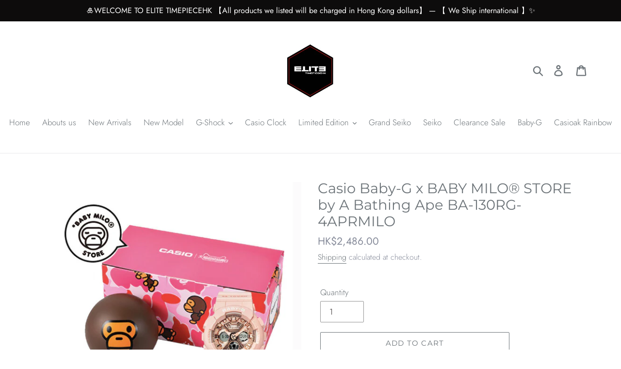

--- FILE ---
content_type: text/html; charset=utf-8
request_url: https://elite-timepiecehk.com/products/coming-soon-casio-baby-g-x-baby-milo%C2%AE-store-by-a-bathing-ape-ba-130rg-4aprmilo
body_size: 28882
content:
<!doctype html>
<html class="no-js" lang="en">
<head>
  <meta charset="utf-8">
  <meta http-equiv="X-UA-Compatible" content="IE=edge,chrome=1">
  <meta name="viewport" content="width=device-width,initial-scale=1">
  <meta name="theme-color" content="#6c7378">
  <link rel="canonical" href="https://elite-timepiecehk.com/products/coming-soon-casio-baby-g-x-baby-milo%c2%ae-store-by-a-bathing-ape-ba-130rg-4aprmilo"><link rel="shortcut icon" href="//elite-timepiecehk.com/cdn/shop/files/187458B1-25AD-4CF7-9604-CC10F6B71BE3_32x32.jpeg?v=1614278165" type="image/png"><title>Casio Baby-G x BABY MILO® STORE by A Bathing Ape BA-130RG-4APRMILO
&ndash; ELITE TIMEPIECEHK-HONG KONG</title><meta name="description" content="Casio Baby-G x BABY MILO® STORE by A Bathing Ape BABY MILO by A Bathing Ape (BAPE) Baby Milo is a sub-brand of the popular Japanese street brand A Bathing Ape. As a branch of the street brand Bape, in addition to the popular elements of Bape full of hip-hop music, it also incorporates cartoon cuteness. Baby Milo appear"><!-- /snippets/social-meta-tags.liquid -->




<meta property="og:site_name" content="ELITE TIMEPIECEHK-HONG KONG">
<meta property="og:url" content="https://elite-timepiecehk.com/products/coming-soon-casio-baby-g-x-baby-milo%c2%ae-store-by-a-bathing-ape-ba-130rg-4aprmilo">
<meta property="og:title" content="Casio Baby-G x BABY MILO® STORE by A Bathing Ape BA-130RG-4APRMILO">
<meta property="og:type" content="product">
<meta property="og:description" content="Casio Baby-G x BABY MILO® STORE by A Bathing Ape BABY MILO by A Bathing Ape (BAPE) Baby Milo is a sub-brand of the popular Japanese street brand A Bathing Ape. As a branch of the street brand Bape, in addition to the popular elements of Bape full of hip-hop music, it also incorporates cartoon cuteness. Baby Milo appear">

  <meta property="og:price:amount" content="2,486.00">
  <meta property="og:price:currency" content="HKD">

<meta property="og:image" content="http://elite-timepiecehk.com/cdn/shop/products/PINK_WHITE_BOX111_1200x1200.jpg?v=1587995914"><meta property="og:image" content="http://elite-timepiecehk.com/cdn/shop/products/PINK_2_1200x1200.jpg?v=1587995914"><meta property="og:image" content="http://elite-timepiecehk.com/cdn/shop/products/PINK_4_1200x1200.jpg?v=1587995914">
<meta property="og:image:secure_url" content="https://elite-timepiecehk.com/cdn/shop/products/PINK_WHITE_BOX111_1200x1200.jpg?v=1587995914"><meta property="og:image:secure_url" content="https://elite-timepiecehk.com/cdn/shop/products/PINK_2_1200x1200.jpg?v=1587995914"><meta property="og:image:secure_url" content="https://elite-timepiecehk.com/cdn/shop/products/PINK_4_1200x1200.jpg?v=1587995914">


<meta name="twitter:card" content="summary_large_image">
<meta name="twitter:title" content="Casio Baby-G x BABY MILO® STORE by A Bathing Ape BA-130RG-4APRMILO">
<meta name="twitter:description" content="Casio Baby-G x BABY MILO® STORE by A Bathing Ape BABY MILO by A Bathing Ape (BAPE) Baby Milo is a sub-brand of the popular Japanese street brand A Bathing Ape. As a branch of the street brand Bape, in addition to the popular elements of Bape full of hip-hop music, it also incorporates cartoon cuteness. Baby Milo appear">


  <link href="//elite-timepiecehk.com/cdn/shop/t/1/assets/theme.scss.css?v=159413514778625495221768572851" rel="stylesheet" type="text/css" media="all" />

  <script>
    var theme = {
      strings: {
        addToCart: "Add to cart",
        soldOut: "Sold out",
        unavailable: "Unavailable",
        regularPrice: "Regular price",
        sale: "Sale",
        showMore: "Show More",
        showLess: "Show Less",
        addressError: "Error looking up that address",
        addressNoResults: "No results for that address",
        addressQueryLimit: "You have exceeded the Google API usage limit. Consider upgrading to a \u003ca href=\"https:\/\/developers.google.com\/maps\/premium\/usage-limits\"\u003ePremium Plan\u003c\/a\u003e.",
        authError: "There was a problem authenticating your Google Maps account.",
        newWindow: "Opens in a new window.",
        external: "Opens external website.",
        newWindowExternal: "Opens external website in a new window.",
        quantityMinimumMessage: "Quantity must be 1 or more",
        unitPrice: "Unit price",
        unitPriceSeparator: "per",
        oneCartCount: "1 item",
        otherCartCount: "[count] items",
        quantityLabel: "Quantity: [count]"
      },
      moneyFormat: "HK${{amount}}"
    }

    document.documentElement.className = document.documentElement.className.replace('no-js', 'js');
  </script><script src="//elite-timepiecehk.com/cdn/shop/t/1/assets/lazysizes.js?v=94224023136283657951561576377" async="async"></script>
  <script src="//elite-timepiecehk.com/cdn/shop/t/1/assets/vendor.js?v=12001839194546984181561576378" defer="defer"></script>
  <script src="//elite-timepiecehk.com/cdn/shop/t/1/assets/theme.js?v=107203192688088972491561735468" defer="defer"></script>

  <script>window.performance && window.performance.mark && window.performance.mark('shopify.content_for_header.start');</script><meta name="google-site-verification" content="__FrsCaPdoamCYNzIA-7ucKDktKFEosOnDe15d2yDhc">
<meta name="google-site-verification" content="O1kWCN-fO8rFCXymPsaXmKvb1PgS1LM2nw3dgPmsaD0">
<meta name="facebook-domain-verification" content="zdiwkkw5diaxsj6dimm6oeibllkrtp">
<meta id="shopify-digital-wallet" name="shopify-digital-wallet" content="/4038721571/digital_wallets/dialog">
<link rel="alternate" type="application/json+oembed" href="https://elite-timepiecehk.com/products/coming-soon-casio-baby-g-x-baby-milo%c2%ae-store-by-a-bathing-ape-ba-130rg-4aprmilo.oembed">
<script async="async" src="/checkouts/internal/preloads.js?locale=en-HK"></script>
<script id="shopify-features" type="application/json">{"accessToken":"4c2446a9d83b81c8e2450f196d2f395e","betas":["rich-media-storefront-analytics"],"domain":"elite-timepiecehk.com","predictiveSearch":true,"shopId":4038721571,"locale":"en"}</script>
<script>var Shopify = Shopify || {};
Shopify.shop = "elite-timepiecehk-hong-kong.myshopify.com";
Shopify.locale = "en";
Shopify.currency = {"active":"HKD","rate":"1.0"};
Shopify.country = "HK";
Shopify.theme = {"name":"ELITE TIMEPIECEHK ","id":40640479267,"schema_name":"Debut","schema_version":"12.2.1","theme_store_id":796,"role":"main"};
Shopify.theme.handle = "null";
Shopify.theme.style = {"id":null,"handle":null};
Shopify.cdnHost = "elite-timepiecehk.com/cdn";
Shopify.routes = Shopify.routes || {};
Shopify.routes.root = "/";</script>
<script type="module">!function(o){(o.Shopify=o.Shopify||{}).modules=!0}(window);</script>
<script>!function(o){function n(){var o=[];function n(){o.push(Array.prototype.slice.apply(arguments))}return n.q=o,n}var t=o.Shopify=o.Shopify||{};t.loadFeatures=n(),t.autoloadFeatures=n()}(window);</script>
<script id="shop-js-analytics" type="application/json">{"pageType":"product"}</script>
<script defer="defer" async type="module" src="//elite-timepiecehk.com/cdn/shopifycloud/shop-js/modules/v2/client.init-shop-cart-sync_WVOgQShq.en.esm.js"></script>
<script defer="defer" async type="module" src="//elite-timepiecehk.com/cdn/shopifycloud/shop-js/modules/v2/chunk.common_C_13GLB1.esm.js"></script>
<script defer="defer" async type="module" src="//elite-timepiecehk.com/cdn/shopifycloud/shop-js/modules/v2/chunk.modal_CLfMGd0m.esm.js"></script>
<script type="module">
  await import("//elite-timepiecehk.com/cdn/shopifycloud/shop-js/modules/v2/client.init-shop-cart-sync_WVOgQShq.en.esm.js");
await import("//elite-timepiecehk.com/cdn/shopifycloud/shop-js/modules/v2/chunk.common_C_13GLB1.esm.js");
await import("//elite-timepiecehk.com/cdn/shopifycloud/shop-js/modules/v2/chunk.modal_CLfMGd0m.esm.js");

  window.Shopify.SignInWithShop?.initShopCartSync?.({"fedCMEnabled":true,"windoidEnabled":true});

</script>
<script id="__st">var __st={"a":4038721571,"offset":28800,"reqid":"1083af2e-7684-4f3f-89f2-7caca7ad5e7d-1769712188","pageurl":"elite-timepiecehk.com\/products\/coming-soon-casio-baby-g-x-baby-milo%C2%AE-store-by-a-bathing-ape-ba-130rg-4aprmilo","u":"bfaa2c4b4465","p":"product","rtyp":"product","rid":4426777264171};</script>
<script>window.ShopifyPaypalV4VisibilityTracking = true;</script>
<script id="captcha-bootstrap">!function(){'use strict';const t='contact',e='account',n='new_comment',o=[[t,t],['blogs',n],['comments',n],[t,'customer']],c=[[e,'customer_login'],[e,'guest_login'],[e,'recover_customer_password'],[e,'create_customer']],r=t=>t.map((([t,e])=>`form[action*='/${t}']:not([data-nocaptcha='true']) input[name='form_type'][value='${e}']`)).join(','),a=t=>()=>t?[...document.querySelectorAll(t)].map((t=>t.form)):[];function s(){const t=[...o],e=r(t);return a(e)}const i='password',u='form_key',d=['recaptcha-v3-token','g-recaptcha-response','h-captcha-response',i],f=()=>{try{return window.sessionStorage}catch{return}},m='__shopify_v',_=t=>t.elements[u];function p(t,e,n=!1){try{const o=window.sessionStorage,c=JSON.parse(o.getItem(e)),{data:r}=function(t){const{data:e,action:n}=t;return t[m]||n?{data:e,action:n}:{data:t,action:n}}(c);for(const[e,n]of Object.entries(r))t.elements[e]&&(t.elements[e].value=n);n&&o.removeItem(e)}catch(o){console.error('form repopulation failed',{error:o})}}const l='form_type',E='cptcha';function T(t){t.dataset[E]=!0}const w=window,h=w.document,L='Shopify',v='ce_forms',y='captcha';let A=!1;((t,e)=>{const n=(g='f06e6c50-85a8-45c8-87d0-21a2b65856fe',I='https://cdn.shopify.com/shopifycloud/storefront-forms-hcaptcha/ce_storefront_forms_captcha_hcaptcha.v1.5.2.iife.js',D={infoText:'Protected by hCaptcha',privacyText:'Privacy',termsText:'Terms'},(t,e,n)=>{const o=w[L][v],c=o.bindForm;if(c)return c(t,g,e,D).then(n);var r;o.q.push([[t,g,e,D],n]),r=I,A||(h.body.append(Object.assign(h.createElement('script'),{id:'captcha-provider',async:!0,src:r})),A=!0)});var g,I,D;w[L]=w[L]||{},w[L][v]=w[L][v]||{},w[L][v].q=[],w[L][y]=w[L][y]||{},w[L][y].protect=function(t,e){n(t,void 0,e),T(t)},Object.freeze(w[L][y]),function(t,e,n,w,h,L){const[v,y,A,g]=function(t,e,n){const i=e?o:[],u=t?c:[],d=[...i,...u],f=r(d),m=r(i),_=r(d.filter((([t,e])=>n.includes(e))));return[a(f),a(m),a(_),s()]}(w,h,L),I=t=>{const e=t.target;return e instanceof HTMLFormElement?e:e&&e.form},D=t=>v().includes(t);t.addEventListener('submit',(t=>{const e=I(t);if(!e)return;const n=D(e)&&!e.dataset.hcaptchaBound&&!e.dataset.recaptchaBound,o=_(e),c=g().includes(e)&&(!o||!o.value);(n||c)&&t.preventDefault(),c&&!n&&(function(t){try{if(!f())return;!function(t){const e=f();if(!e)return;const n=_(t);if(!n)return;const o=n.value;o&&e.removeItem(o)}(t);const e=Array.from(Array(32),(()=>Math.random().toString(36)[2])).join('');!function(t,e){_(t)||t.append(Object.assign(document.createElement('input'),{type:'hidden',name:u})),t.elements[u].value=e}(t,e),function(t,e){const n=f();if(!n)return;const o=[...t.querySelectorAll(`input[type='${i}']`)].map((({name:t})=>t)),c=[...d,...o],r={};for(const[a,s]of new FormData(t).entries())c.includes(a)||(r[a]=s);n.setItem(e,JSON.stringify({[m]:1,action:t.action,data:r}))}(t,e)}catch(e){console.error('failed to persist form',e)}}(e),e.submit())}));const S=(t,e)=>{t&&!t.dataset[E]&&(n(t,e.some((e=>e===t))),T(t))};for(const o of['focusin','change'])t.addEventListener(o,(t=>{const e=I(t);D(e)&&S(e,y())}));const B=e.get('form_key'),M=e.get(l),P=B&&M;t.addEventListener('DOMContentLoaded',(()=>{const t=y();if(P)for(const e of t)e.elements[l].value===M&&p(e,B);[...new Set([...A(),...v().filter((t=>'true'===t.dataset.shopifyCaptcha))])].forEach((e=>S(e,t)))}))}(h,new URLSearchParams(w.location.search),n,t,e,['guest_login'])})(!0,!0)}();</script>
<script integrity="sha256-4kQ18oKyAcykRKYeNunJcIwy7WH5gtpwJnB7kiuLZ1E=" data-source-attribution="shopify.loadfeatures" defer="defer" src="//elite-timepiecehk.com/cdn/shopifycloud/storefront/assets/storefront/load_feature-a0a9edcb.js" crossorigin="anonymous"></script>
<script data-source-attribution="shopify.dynamic_checkout.dynamic.init">var Shopify=Shopify||{};Shopify.PaymentButton=Shopify.PaymentButton||{isStorefrontPortableWallets:!0,init:function(){window.Shopify.PaymentButton.init=function(){};var t=document.createElement("script");t.src="https://elite-timepiecehk.com/cdn/shopifycloud/portable-wallets/latest/portable-wallets.en.js",t.type="module",document.head.appendChild(t)}};
</script>
<script data-source-attribution="shopify.dynamic_checkout.buyer_consent">
  function portableWalletsHideBuyerConsent(e){var t=document.getElementById("shopify-buyer-consent"),n=document.getElementById("shopify-subscription-policy-button");t&&n&&(t.classList.add("hidden"),t.setAttribute("aria-hidden","true"),n.removeEventListener("click",e))}function portableWalletsShowBuyerConsent(e){var t=document.getElementById("shopify-buyer-consent"),n=document.getElementById("shopify-subscription-policy-button");t&&n&&(t.classList.remove("hidden"),t.removeAttribute("aria-hidden"),n.addEventListener("click",e))}window.Shopify?.PaymentButton&&(window.Shopify.PaymentButton.hideBuyerConsent=portableWalletsHideBuyerConsent,window.Shopify.PaymentButton.showBuyerConsent=portableWalletsShowBuyerConsent);
</script>
<script>
  function portableWalletsCleanup(e){e&&e.src&&console.error("Failed to load portable wallets script "+e.src);var t=document.querySelectorAll("shopify-accelerated-checkout .shopify-payment-button__skeleton, shopify-accelerated-checkout-cart .wallet-cart-button__skeleton"),e=document.getElementById("shopify-buyer-consent");for(let e=0;e<t.length;e++)t[e].remove();e&&e.remove()}function portableWalletsNotLoadedAsModule(e){e instanceof ErrorEvent&&"string"==typeof e.message&&e.message.includes("import.meta")&&"string"==typeof e.filename&&e.filename.includes("portable-wallets")&&(window.removeEventListener("error",portableWalletsNotLoadedAsModule),window.Shopify.PaymentButton.failedToLoad=e,"loading"===document.readyState?document.addEventListener("DOMContentLoaded",window.Shopify.PaymentButton.init):window.Shopify.PaymentButton.init())}window.addEventListener("error",portableWalletsNotLoadedAsModule);
</script>

<script type="module" src="https://elite-timepiecehk.com/cdn/shopifycloud/portable-wallets/latest/portable-wallets.en.js" onError="portableWalletsCleanup(this)" crossorigin="anonymous"></script>
<script nomodule>
  document.addEventListener("DOMContentLoaded", portableWalletsCleanup);
</script>

<link id="shopify-accelerated-checkout-styles" rel="stylesheet" media="screen" href="https://elite-timepiecehk.com/cdn/shopifycloud/portable-wallets/latest/accelerated-checkout-backwards-compat.css" crossorigin="anonymous">
<style id="shopify-accelerated-checkout-cart">
        #shopify-buyer-consent {
  margin-top: 1em;
  display: inline-block;
  width: 100%;
}

#shopify-buyer-consent.hidden {
  display: none;
}

#shopify-subscription-policy-button {
  background: none;
  border: none;
  padding: 0;
  text-decoration: underline;
  font-size: inherit;
  cursor: pointer;
}

#shopify-subscription-policy-button::before {
  box-shadow: none;
}

      </style>

<script>window.performance && window.performance.mark && window.performance.mark('shopify.content_for_header.end');</script>
<link href="https://monorail-edge.shopifysvc.com" rel="dns-prefetch">
<script>(function(){if ("sendBeacon" in navigator && "performance" in window) {try {var session_token_from_headers = performance.getEntriesByType('navigation')[0].serverTiming.find(x => x.name == '_s').description;} catch {var session_token_from_headers = undefined;}var session_cookie_matches = document.cookie.match(/_shopify_s=([^;]*)/);var session_token_from_cookie = session_cookie_matches && session_cookie_matches.length === 2 ? session_cookie_matches[1] : "";var session_token = session_token_from_headers || session_token_from_cookie || "";function handle_abandonment_event(e) {var entries = performance.getEntries().filter(function(entry) {return /monorail-edge.shopifysvc.com/.test(entry.name);});if (!window.abandonment_tracked && entries.length === 0) {window.abandonment_tracked = true;var currentMs = Date.now();var navigation_start = performance.timing.navigationStart;var payload = {shop_id: 4038721571,url: window.location.href,navigation_start,duration: currentMs - navigation_start,session_token,page_type: "product"};window.navigator.sendBeacon("https://monorail-edge.shopifysvc.com/v1/produce", JSON.stringify({schema_id: "online_store_buyer_site_abandonment/1.1",payload: payload,metadata: {event_created_at_ms: currentMs,event_sent_at_ms: currentMs}}));}}window.addEventListener('pagehide', handle_abandonment_event);}}());</script>
<script id="web-pixels-manager-setup">(function e(e,d,r,n,o){if(void 0===o&&(o={}),!Boolean(null===(a=null===(i=window.Shopify)||void 0===i?void 0:i.analytics)||void 0===a?void 0:a.replayQueue)){var i,a;window.Shopify=window.Shopify||{};var t=window.Shopify;t.analytics=t.analytics||{};var s=t.analytics;s.replayQueue=[],s.publish=function(e,d,r){return s.replayQueue.push([e,d,r]),!0};try{self.performance.mark("wpm:start")}catch(e){}var l=function(){var e={modern:/Edge?\/(1{2}[4-9]|1[2-9]\d|[2-9]\d{2}|\d{4,})\.\d+(\.\d+|)|Firefox\/(1{2}[4-9]|1[2-9]\d|[2-9]\d{2}|\d{4,})\.\d+(\.\d+|)|Chrom(ium|e)\/(9{2}|\d{3,})\.\d+(\.\d+|)|(Maci|X1{2}).+ Version\/(15\.\d+|(1[6-9]|[2-9]\d|\d{3,})\.\d+)([,.]\d+|)( \(\w+\)|)( Mobile\/\w+|) Safari\/|Chrome.+OPR\/(9{2}|\d{3,})\.\d+\.\d+|(CPU[ +]OS|iPhone[ +]OS|CPU[ +]iPhone|CPU IPhone OS|CPU iPad OS)[ +]+(15[._]\d+|(1[6-9]|[2-9]\d|\d{3,})[._]\d+)([._]\d+|)|Android:?[ /-](13[3-9]|1[4-9]\d|[2-9]\d{2}|\d{4,})(\.\d+|)(\.\d+|)|Android.+Firefox\/(13[5-9]|1[4-9]\d|[2-9]\d{2}|\d{4,})\.\d+(\.\d+|)|Android.+Chrom(ium|e)\/(13[3-9]|1[4-9]\d|[2-9]\d{2}|\d{4,})\.\d+(\.\d+|)|SamsungBrowser\/([2-9]\d|\d{3,})\.\d+/,legacy:/Edge?\/(1[6-9]|[2-9]\d|\d{3,})\.\d+(\.\d+|)|Firefox\/(5[4-9]|[6-9]\d|\d{3,})\.\d+(\.\d+|)|Chrom(ium|e)\/(5[1-9]|[6-9]\d|\d{3,})\.\d+(\.\d+|)([\d.]+$|.*Safari\/(?![\d.]+ Edge\/[\d.]+$))|(Maci|X1{2}).+ Version\/(10\.\d+|(1[1-9]|[2-9]\d|\d{3,})\.\d+)([,.]\d+|)( \(\w+\)|)( Mobile\/\w+|) Safari\/|Chrome.+OPR\/(3[89]|[4-9]\d|\d{3,})\.\d+\.\d+|(CPU[ +]OS|iPhone[ +]OS|CPU[ +]iPhone|CPU IPhone OS|CPU iPad OS)[ +]+(10[._]\d+|(1[1-9]|[2-9]\d|\d{3,})[._]\d+)([._]\d+|)|Android:?[ /-](13[3-9]|1[4-9]\d|[2-9]\d{2}|\d{4,})(\.\d+|)(\.\d+|)|Mobile Safari.+OPR\/([89]\d|\d{3,})\.\d+\.\d+|Android.+Firefox\/(13[5-9]|1[4-9]\d|[2-9]\d{2}|\d{4,})\.\d+(\.\d+|)|Android.+Chrom(ium|e)\/(13[3-9]|1[4-9]\d|[2-9]\d{2}|\d{4,})\.\d+(\.\d+|)|Android.+(UC? ?Browser|UCWEB|U3)[ /]?(15\.([5-9]|\d{2,})|(1[6-9]|[2-9]\d|\d{3,})\.\d+)\.\d+|SamsungBrowser\/(5\.\d+|([6-9]|\d{2,})\.\d+)|Android.+MQ{2}Browser\/(14(\.(9|\d{2,})|)|(1[5-9]|[2-9]\d|\d{3,})(\.\d+|))(\.\d+|)|K[Aa][Ii]OS\/(3\.\d+|([4-9]|\d{2,})\.\d+)(\.\d+|)/},d=e.modern,r=e.legacy,n=navigator.userAgent;return n.match(d)?"modern":n.match(r)?"legacy":"unknown"}(),u="modern"===l?"modern":"legacy",c=(null!=n?n:{modern:"",legacy:""})[u],f=function(e){return[e.baseUrl,"/wpm","/b",e.hashVersion,"modern"===e.buildTarget?"m":"l",".js"].join("")}({baseUrl:d,hashVersion:r,buildTarget:u}),m=function(e){var d=e.version,r=e.bundleTarget,n=e.surface,o=e.pageUrl,i=e.monorailEndpoint;return{emit:function(e){var a=e.status,t=e.errorMsg,s=(new Date).getTime(),l=JSON.stringify({metadata:{event_sent_at_ms:s},events:[{schema_id:"web_pixels_manager_load/3.1",payload:{version:d,bundle_target:r,page_url:o,status:a,surface:n,error_msg:t},metadata:{event_created_at_ms:s}}]});if(!i)return console&&console.warn&&console.warn("[Web Pixels Manager] No Monorail endpoint provided, skipping logging."),!1;try{return self.navigator.sendBeacon.bind(self.navigator)(i,l)}catch(e){}var u=new XMLHttpRequest;try{return u.open("POST",i,!0),u.setRequestHeader("Content-Type","text/plain"),u.send(l),!0}catch(e){return console&&console.warn&&console.warn("[Web Pixels Manager] Got an unhandled error while logging to Monorail."),!1}}}}({version:r,bundleTarget:l,surface:e.surface,pageUrl:self.location.href,monorailEndpoint:e.monorailEndpoint});try{o.browserTarget=l,function(e){var d=e.src,r=e.async,n=void 0===r||r,o=e.onload,i=e.onerror,a=e.sri,t=e.scriptDataAttributes,s=void 0===t?{}:t,l=document.createElement("script"),u=document.querySelector("head"),c=document.querySelector("body");if(l.async=n,l.src=d,a&&(l.integrity=a,l.crossOrigin="anonymous"),s)for(var f in s)if(Object.prototype.hasOwnProperty.call(s,f))try{l.dataset[f]=s[f]}catch(e){}if(o&&l.addEventListener("load",o),i&&l.addEventListener("error",i),u)u.appendChild(l);else{if(!c)throw new Error("Did not find a head or body element to append the script");c.appendChild(l)}}({src:f,async:!0,onload:function(){if(!function(){var e,d;return Boolean(null===(d=null===(e=window.Shopify)||void 0===e?void 0:e.analytics)||void 0===d?void 0:d.initialized)}()){var d=window.webPixelsManager.init(e)||void 0;if(d){var r=window.Shopify.analytics;r.replayQueue.forEach((function(e){var r=e[0],n=e[1],o=e[2];d.publishCustomEvent(r,n,o)})),r.replayQueue=[],r.publish=d.publishCustomEvent,r.visitor=d.visitor,r.initialized=!0}}},onerror:function(){return m.emit({status:"failed",errorMsg:"".concat(f," has failed to load")})},sri:function(e){var d=/^sha384-[A-Za-z0-9+/=]+$/;return"string"==typeof e&&d.test(e)}(c)?c:"",scriptDataAttributes:o}),m.emit({status:"loading"})}catch(e){m.emit({status:"failed",errorMsg:(null==e?void 0:e.message)||"Unknown error"})}}})({shopId: 4038721571,storefrontBaseUrl: "https://elite-timepiecehk.com",extensionsBaseUrl: "https://extensions.shopifycdn.com/cdn/shopifycloud/web-pixels-manager",monorailEndpoint: "https://monorail-edge.shopifysvc.com/unstable/produce_batch",surface: "storefront-renderer",enabledBetaFlags: ["2dca8a86"],webPixelsConfigList: [{"id":"303104043","configuration":"{\"config\":\"{\\\"pixel_id\\\":\\\"GT-WF4SSJZ\\\",\\\"google_tag_ids\\\":[\\\"GT-WF4SSJZ\\\"],\\\"target_country\\\":\\\"HK\\\",\\\"gtag_events\\\":[{\\\"type\\\":\\\"view_item\\\",\\\"action_label\\\":\\\"MC-4S17P5QCEJ\\\"},{\\\"type\\\":\\\"purchase\\\",\\\"action_label\\\":\\\"MC-4S17P5QCEJ\\\"},{\\\"type\\\":\\\"page_view\\\",\\\"action_label\\\":\\\"MC-4S17P5QCEJ\\\"}],\\\"enable_monitoring_mode\\\":false}\"}","eventPayloadVersion":"v1","runtimeContext":"OPEN","scriptVersion":"b2a88bafab3e21179ed38636efcd8a93","type":"APP","apiClientId":1780363,"privacyPurposes":[],"dataSharingAdjustments":{"protectedCustomerApprovalScopes":["read_customer_address","read_customer_email","read_customer_name","read_customer_personal_data","read_customer_phone"]}},{"id":"89260075","eventPayloadVersion":"v1","runtimeContext":"LAX","scriptVersion":"1","type":"CUSTOM","privacyPurposes":["ANALYTICS"],"name":"Google Analytics tag (migrated)"},{"id":"shopify-app-pixel","configuration":"{}","eventPayloadVersion":"v1","runtimeContext":"STRICT","scriptVersion":"0450","apiClientId":"shopify-pixel","type":"APP","privacyPurposes":["ANALYTICS","MARKETING"]},{"id":"shopify-custom-pixel","eventPayloadVersion":"v1","runtimeContext":"LAX","scriptVersion":"0450","apiClientId":"shopify-pixel","type":"CUSTOM","privacyPurposes":["ANALYTICS","MARKETING"]}],isMerchantRequest: false,initData: {"shop":{"name":"ELITE TIMEPIECEHK-HONG KONG","paymentSettings":{"currencyCode":"HKD"},"myshopifyDomain":"elite-timepiecehk-hong-kong.myshopify.com","countryCode":"HK","storefrontUrl":"https:\/\/elite-timepiecehk.com"},"customer":null,"cart":null,"checkout":null,"productVariants":[{"price":{"amount":2486.0,"currencyCode":"HKD"},"product":{"title":"Casio Baby-G x BABY MILO® STORE by A Bathing Ape BA-130RG-4APRMILO","vendor":"Casio","id":"4426777264171","untranslatedTitle":"Casio Baby-G x BABY MILO® STORE by A Bathing Ape BA-130RG-4APRMILO","url":"\/products\/coming-soon-casio-baby-g-x-baby-milo%C2%AE-store-by-a-bathing-ape-ba-130rg-4aprmilo","type":"A Bathing Ape"},"id":"31653206884395","image":{"src":"\/\/elite-timepiecehk.com\/cdn\/shop\/products\/PINK_WHITE_BOX111.jpg?v=1587995914"},"sku":"","title":"Default Title","untranslatedTitle":"Default Title"}],"purchasingCompany":null},},"https://elite-timepiecehk.com/cdn","1d2a099fw23dfb22ep557258f5m7a2edbae",{"modern":"","legacy":""},{"shopId":"4038721571","storefrontBaseUrl":"https:\/\/elite-timepiecehk.com","extensionBaseUrl":"https:\/\/extensions.shopifycdn.com\/cdn\/shopifycloud\/web-pixels-manager","surface":"storefront-renderer","enabledBetaFlags":"[\"2dca8a86\"]","isMerchantRequest":"false","hashVersion":"1d2a099fw23dfb22ep557258f5m7a2edbae","publish":"custom","events":"[[\"page_viewed\",{}],[\"product_viewed\",{\"productVariant\":{\"price\":{\"amount\":2486.0,\"currencyCode\":\"HKD\"},\"product\":{\"title\":\"Casio Baby-G x BABY MILO® STORE by A Bathing Ape BA-130RG-4APRMILO\",\"vendor\":\"Casio\",\"id\":\"4426777264171\",\"untranslatedTitle\":\"Casio Baby-G x BABY MILO® STORE by A Bathing Ape BA-130RG-4APRMILO\",\"url\":\"\/products\/coming-soon-casio-baby-g-x-baby-milo%C2%AE-store-by-a-bathing-ape-ba-130rg-4aprmilo\",\"type\":\"A Bathing Ape\"},\"id\":\"31653206884395\",\"image\":{\"src\":\"\/\/elite-timepiecehk.com\/cdn\/shop\/products\/PINK_WHITE_BOX111.jpg?v=1587995914\"},\"sku\":\"\",\"title\":\"Default Title\",\"untranslatedTitle\":\"Default Title\"}}]]"});</script><script>
  window.ShopifyAnalytics = window.ShopifyAnalytics || {};
  window.ShopifyAnalytics.meta = window.ShopifyAnalytics.meta || {};
  window.ShopifyAnalytics.meta.currency = 'HKD';
  var meta = {"product":{"id":4426777264171,"gid":"gid:\/\/shopify\/Product\/4426777264171","vendor":"Casio","type":"A Bathing Ape","handle":"coming-soon-casio-baby-g-x-baby-milo®-store-by-a-bathing-ape-ba-130rg-4aprmilo","variants":[{"id":31653206884395,"price":248600,"name":"Casio Baby-G x BABY MILO® STORE by A Bathing Ape BA-130RG-4APRMILO","public_title":null,"sku":""}],"remote":false},"page":{"pageType":"product","resourceType":"product","resourceId":4426777264171,"requestId":"1083af2e-7684-4f3f-89f2-7caca7ad5e7d-1769712188"}};
  for (var attr in meta) {
    window.ShopifyAnalytics.meta[attr] = meta[attr];
  }
</script>
<script class="analytics">
  (function () {
    var customDocumentWrite = function(content) {
      var jquery = null;

      if (window.jQuery) {
        jquery = window.jQuery;
      } else if (window.Checkout && window.Checkout.$) {
        jquery = window.Checkout.$;
      }

      if (jquery) {
        jquery('body').append(content);
      }
    };

    var hasLoggedConversion = function(token) {
      if (token) {
        return document.cookie.indexOf('loggedConversion=' + token) !== -1;
      }
      return false;
    }

    var setCookieIfConversion = function(token) {
      if (token) {
        var twoMonthsFromNow = new Date(Date.now());
        twoMonthsFromNow.setMonth(twoMonthsFromNow.getMonth() + 2);

        document.cookie = 'loggedConversion=' + token + '; expires=' + twoMonthsFromNow;
      }
    }

    var trekkie = window.ShopifyAnalytics.lib = window.trekkie = window.trekkie || [];
    if (trekkie.integrations) {
      return;
    }
    trekkie.methods = [
      'identify',
      'page',
      'ready',
      'track',
      'trackForm',
      'trackLink'
    ];
    trekkie.factory = function(method) {
      return function() {
        var args = Array.prototype.slice.call(arguments);
        args.unshift(method);
        trekkie.push(args);
        return trekkie;
      };
    };
    for (var i = 0; i < trekkie.methods.length; i++) {
      var key = trekkie.methods[i];
      trekkie[key] = trekkie.factory(key);
    }
    trekkie.load = function(config) {
      trekkie.config = config || {};
      trekkie.config.initialDocumentCookie = document.cookie;
      var first = document.getElementsByTagName('script')[0];
      var script = document.createElement('script');
      script.type = 'text/javascript';
      script.onerror = function(e) {
        var scriptFallback = document.createElement('script');
        scriptFallback.type = 'text/javascript';
        scriptFallback.onerror = function(error) {
                var Monorail = {
      produce: function produce(monorailDomain, schemaId, payload) {
        var currentMs = new Date().getTime();
        var event = {
          schema_id: schemaId,
          payload: payload,
          metadata: {
            event_created_at_ms: currentMs,
            event_sent_at_ms: currentMs
          }
        };
        return Monorail.sendRequest("https://" + monorailDomain + "/v1/produce", JSON.stringify(event));
      },
      sendRequest: function sendRequest(endpointUrl, payload) {
        // Try the sendBeacon API
        if (window && window.navigator && typeof window.navigator.sendBeacon === 'function' && typeof window.Blob === 'function' && !Monorail.isIos12()) {
          var blobData = new window.Blob([payload], {
            type: 'text/plain'
          });

          if (window.navigator.sendBeacon(endpointUrl, blobData)) {
            return true;
          } // sendBeacon was not successful

        } // XHR beacon

        var xhr = new XMLHttpRequest();

        try {
          xhr.open('POST', endpointUrl);
          xhr.setRequestHeader('Content-Type', 'text/plain');
          xhr.send(payload);
        } catch (e) {
          console.log(e);
        }

        return false;
      },
      isIos12: function isIos12() {
        return window.navigator.userAgent.lastIndexOf('iPhone; CPU iPhone OS 12_') !== -1 || window.navigator.userAgent.lastIndexOf('iPad; CPU OS 12_') !== -1;
      }
    };
    Monorail.produce('monorail-edge.shopifysvc.com',
      'trekkie_storefront_load_errors/1.1',
      {shop_id: 4038721571,
      theme_id: 40640479267,
      app_name: "storefront",
      context_url: window.location.href,
      source_url: "//elite-timepiecehk.com/cdn/s/trekkie.storefront.a804e9514e4efded663580eddd6991fcc12b5451.min.js"});

        };
        scriptFallback.async = true;
        scriptFallback.src = '//elite-timepiecehk.com/cdn/s/trekkie.storefront.a804e9514e4efded663580eddd6991fcc12b5451.min.js';
        first.parentNode.insertBefore(scriptFallback, first);
      };
      script.async = true;
      script.src = '//elite-timepiecehk.com/cdn/s/trekkie.storefront.a804e9514e4efded663580eddd6991fcc12b5451.min.js';
      first.parentNode.insertBefore(script, first);
    };
    trekkie.load(
      {"Trekkie":{"appName":"storefront","development":false,"defaultAttributes":{"shopId":4038721571,"isMerchantRequest":null,"themeId":40640479267,"themeCityHash":"2088269768216739339","contentLanguage":"en","currency":"HKD","eventMetadataId":"faccd48e-ff02-4cf3-9973-6972c066192e"},"isServerSideCookieWritingEnabled":true,"monorailRegion":"shop_domain","enabledBetaFlags":["65f19447","b5387b81"]},"Session Attribution":{},"S2S":{"facebookCapiEnabled":true,"source":"trekkie-storefront-renderer","apiClientId":580111}}
    );

    var loaded = false;
    trekkie.ready(function() {
      if (loaded) return;
      loaded = true;

      window.ShopifyAnalytics.lib = window.trekkie;

      var originalDocumentWrite = document.write;
      document.write = customDocumentWrite;
      try { window.ShopifyAnalytics.merchantGoogleAnalytics.call(this); } catch(error) {};
      document.write = originalDocumentWrite;

      window.ShopifyAnalytics.lib.page(null,{"pageType":"product","resourceType":"product","resourceId":4426777264171,"requestId":"1083af2e-7684-4f3f-89f2-7caca7ad5e7d-1769712188","shopifyEmitted":true});

      var match = window.location.pathname.match(/checkouts\/(.+)\/(thank_you|post_purchase)/)
      var token = match? match[1]: undefined;
      if (!hasLoggedConversion(token)) {
        setCookieIfConversion(token);
        window.ShopifyAnalytics.lib.track("Viewed Product",{"currency":"HKD","variantId":31653206884395,"productId":4426777264171,"productGid":"gid:\/\/shopify\/Product\/4426777264171","name":"Casio Baby-G x BABY MILO® STORE by A Bathing Ape BA-130RG-4APRMILO","price":"2486.00","sku":"","brand":"Casio","variant":null,"category":"A Bathing Ape","nonInteraction":true,"remote":false},undefined,undefined,{"shopifyEmitted":true});
      window.ShopifyAnalytics.lib.track("monorail:\/\/trekkie_storefront_viewed_product\/1.1",{"currency":"HKD","variantId":31653206884395,"productId":4426777264171,"productGid":"gid:\/\/shopify\/Product\/4426777264171","name":"Casio Baby-G x BABY MILO® STORE by A Bathing Ape BA-130RG-4APRMILO","price":"2486.00","sku":"","brand":"Casio","variant":null,"category":"A Bathing Ape","nonInteraction":true,"remote":false,"referer":"https:\/\/elite-timepiecehk.com\/products\/coming-soon-casio-baby-g-x-baby-milo%C2%AE-store-by-a-bathing-ape-ba-130rg-4aprmilo"});
      }
    });


        var eventsListenerScript = document.createElement('script');
        eventsListenerScript.async = true;
        eventsListenerScript.src = "//elite-timepiecehk.com/cdn/shopifycloud/storefront/assets/shop_events_listener-3da45d37.js";
        document.getElementsByTagName('head')[0].appendChild(eventsListenerScript);

})();</script>
  <script>
  if (!window.ga || (window.ga && typeof window.ga !== 'function')) {
    window.ga = function ga() {
      (window.ga.q = window.ga.q || []).push(arguments);
      if (window.Shopify && window.Shopify.analytics && typeof window.Shopify.analytics.publish === 'function') {
        window.Shopify.analytics.publish("ga_stub_called", {}, {sendTo: "google_osp_migration"});
      }
      console.error("Shopify's Google Analytics stub called with:", Array.from(arguments), "\nSee https://help.shopify.com/manual/promoting-marketing/pixels/pixel-migration#google for more information.");
    };
    if (window.Shopify && window.Shopify.analytics && typeof window.Shopify.analytics.publish === 'function') {
      window.Shopify.analytics.publish("ga_stub_initialized", {}, {sendTo: "google_osp_migration"});
    }
  }
</script>
<script
  defer
  src="https://elite-timepiecehk.com/cdn/shopifycloud/perf-kit/shopify-perf-kit-3.1.0.min.js"
  data-application="storefront-renderer"
  data-shop-id="4038721571"
  data-render-region="gcp-us-central1"
  data-page-type="product"
  data-theme-instance-id="40640479267"
  data-theme-name="Debut"
  data-theme-version="12.2.1"
  data-monorail-region="shop_domain"
  data-resource-timing-sampling-rate="10"
  data-shs="true"
  data-shs-beacon="true"
  data-shs-export-with-fetch="true"
  data-shs-logs-sample-rate="1"
  data-shs-beacon-endpoint="https://elite-timepiecehk.com/api/collect"
></script>
</head>

<body class="template-product">

  <a class="in-page-link visually-hidden skip-link" href="#MainContent">Skip to content</a>

  <div id="SearchDrawer" class="search-bar drawer drawer--top" role="dialog" aria-modal="true" aria-label="Search">
    <div class="search-bar__table">
      <div class="search-bar__table-cell search-bar__form-wrapper">
        <form class="search search-bar__form" action="/search" method="get" role="search">
          <input class="search__input search-bar__input" type="search" name="q" value="" placeholder="Search" aria-label="Search">
          <button class="search-bar__submit search__submit btn--link" type="submit">
            <svg aria-hidden="true" focusable="false" role="presentation" class="icon icon-search" viewBox="0 0 37 40"><path d="M35.6 36l-9.8-9.8c4.1-5.4 3.6-13.2-1.3-18.1-5.4-5.4-14.2-5.4-19.7 0-5.4 5.4-5.4 14.2 0 19.7 2.6 2.6 6.1 4.1 9.8 4.1 3 0 5.9-1 8.3-2.8l9.8 9.8c.4.4.9.6 1.4.6s1-.2 1.4-.6c.9-.9.9-2.1.1-2.9zm-20.9-8.2c-2.6 0-5.1-1-7-2.9-3.9-3.9-3.9-10.1 0-14C9.6 9 12.2 8 14.7 8s5.1 1 7 2.9c3.9 3.9 3.9 10.1 0 14-1.9 1.9-4.4 2.9-7 2.9z"/></svg>
            <span class="icon__fallback-text">Submit</span>
          </button>
        </form>
      </div>
      <div class="search-bar__table-cell text-right">
        <button type="button" class="btn--link search-bar__close js-drawer-close">
          <svg aria-hidden="true" focusable="false" role="presentation" class="icon icon-close" viewBox="0 0 40 40"><path d="M23.868 20.015L39.117 4.78c1.11-1.108 1.11-2.77 0-3.877-1.109-1.108-2.773-1.108-3.882 0L19.986 16.137 4.737.904C3.628-.204 1.965-.204.856.904c-1.11 1.108-1.11 2.77 0 3.877l15.249 15.234L.855 35.248c-1.108 1.108-1.108 2.77 0 3.877.555.554 1.248.831 1.942.831s1.386-.277 1.94-.83l15.25-15.234 15.248 15.233c.555.554 1.248.831 1.941.831s1.387-.277 1.941-.83c1.11-1.109 1.11-2.77 0-3.878L23.868 20.015z" class="layer"/></svg>
          <span class="icon__fallback-text">Close search</span>
        </button>
      </div>
    </div>
  </div>

  <style data-shopify>

  .cart-popup {
    box-shadow: 1px 1px 10px 2px rgba(232, 233, 235, 0.5);
  }</style><div class="cart-popup-wrapper cart-popup-wrapper--hidden" role="dialog" aria-modal="true" aria-labelledby="CartPopupHeading" data-cart-popup-wrapper>
  <div class="cart-popup" data-cart-popup tabindex="-1">
    <h2 id="CartPopupHeading" class="cart-popup__heading">Just added to your cart</h2>
    <button class="cart-popup__close" aria-label="Close" data-cart-popup-close><svg aria-hidden="true" focusable="false" role="presentation" class="icon icon-close" viewBox="0 0 40 40"><path d="M23.868 20.015L39.117 4.78c1.11-1.108 1.11-2.77 0-3.877-1.109-1.108-2.773-1.108-3.882 0L19.986 16.137 4.737.904C3.628-.204 1.965-.204.856.904c-1.11 1.108-1.11 2.77 0 3.877l15.249 15.234L.855 35.248c-1.108 1.108-1.108 2.77 0 3.877.555.554 1.248.831 1.942.831s1.386-.277 1.94-.83l15.25-15.234 15.248 15.233c.555.554 1.248.831 1.941.831s1.387-.277 1.941-.83c1.11-1.109 1.11-2.77 0-3.878L23.868 20.015z" class="layer"/></svg></button>

    <div class="cart-popup-item">
      <div class="cart-popup-item__image-wrapper hide" data-cart-popup-image-wrapper>
        <div class="cart-popup-item__image-placeholder" data-cart-popup-image-placeholder>
          <div class="placeholder-background placeholder-background--animation"></div>
        </div>
      </div>
      <div class="cart-popup-item__description">
        <div>
          <div class="cart-popup-item__title" data-cart-popup-title></div>
          <ul class="product-details" aria-label="Product details" data-cart-popup-product-details></ul>
        </div>
        <div class="cart-popup-item__quantity">
          <span class="visually-hidden" data-cart-popup-quantity-label></span>
          <span aria-hidden="true">Qty:</span>
          <span aria-hidden="true" data-cart-popup-quantity></span>
        </div>
      </div>
    </div>

    <a href="/cart" class="cart-popup__cta-link btn btn--secondary-accent">
      View cart (<span data-cart-popup-cart-quantity></span>)
    </a>

    <div class="cart-popup__dismiss">
      <button class="cart-popup__dismiss-button text-link text-link--accent" data-cart-popup-dismiss>
        Continue shopping
      </button>
    </div>
  </div>
</div>


  <div id="shopify-section-header" class="shopify-section">
  <style>
    
      .site-header__logo-image {
        max-width: 100px;
      }
    

    
  </style>


<div data-section-id="header" data-section-type="header-section">
  
    
      <style>
        .announcement-bar {
          background-color: #0d0c0c;
        }

        .announcement-bar--link:hover {
          

          
            
            background-color: #353131;
          
        }

        .announcement-bar__message {
          color: #ffffff;
        }
      </style>

      
        <div class="announcement-bar">
      

        <p class="announcement-bar__message">🎍WELCOME TO ELITE TIMEPIECEHK  【All products we listed will be charged in Hong Kong dollars】 — 【 We Ship international 】✨</p>

      
        </div>
      

    
  

  <header class="site-header logo--center" role="banner">
    <div class="grid grid--no-gutters grid--table site-header__mobile-nav">
      

      <div class="grid__item medium-up--one-third medium-up--push-one-third logo-align--center">
        
        
          <div class="h2 site-header__logo">
        
          
<a href="/" class="site-header__logo-image site-header__logo-image--centered">
              
              <img class="lazyload js"
                   src="//elite-timepiecehk.com/cdn/shop/files/LOGO_300x300.jpg?v=1614278157"
                   data-src="//elite-timepiecehk.com/cdn/shop/files/LOGO_{width}x.jpg?v=1614278157"
                   data-widths="[180, 360, 540, 720, 900, 1080, 1296, 1512, 1728, 2048]"
                   data-aspectratio="0.7068965517241379"
                   data-sizes="auto"
                   alt="ELITE TIMEPIECEHK-HONG KONG"
                   style="max-width: 100px">
              <noscript>
                
                <img src="//elite-timepiecehk.com/cdn/shop/files/LOGO_100x.jpg?v=1614278157"
                     srcset="//elite-timepiecehk.com/cdn/shop/files/LOGO_100x.jpg?v=1614278157 1x, //elite-timepiecehk.com/cdn/shop/files/LOGO_100x@2x.jpg?v=1614278157 2x"
                     alt="ELITE TIMEPIECEHK-HONG KONG"
                     style="max-width: 100px;">
              </noscript>
            </a>
          
        
          </div>
        
      </div>

      

      <div class="grid__item medium-up--one-third medium-up--push-one-third text-right site-header__icons site-header__icons--plus">
        <div class="site-header__icons-wrapper">
          <div class="site-header__search site-header__icon">
            <form action="/search" method="get" class="search-header search" role="search">
  <input class="search-header__input search__input"
    type="search"
    name="q"
    placeholder="Search"
    aria-label="Search">
  <button class="search-header__submit search__submit btn--link site-header__icon" type="submit">
    <svg aria-hidden="true" focusable="false" role="presentation" class="icon icon-search" viewBox="0 0 37 40"><path d="M35.6 36l-9.8-9.8c4.1-5.4 3.6-13.2-1.3-18.1-5.4-5.4-14.2-5.4-19.7 0-5.4 5.4-5.4 14.2 0 19.7 2.6 2.6 6.1 4.1 9.8 4.1 3 0 5.9-1 8.3-2.8l9.8 9.8c.4.4.9.6 1.4.6s1-.2 1.4-.6c.9-.9.9-2.1.1-2.9zm-20.9-8.2c-2.6 0-5.1-1-7-2.9-3.9-3.9-3.9-10.1 0-14C9.6 9 12.2 8 14.7 8s5.1 1 7 2.9c3.9 3.9 3.9 10.1 0 14-1.9 1.9-4.4 2.9-7 2.9z"/></svg>
    <span class="icon__fallback-text">Submit</span>
  </button>
</form>

          </div>

          <button type="button" class="btn--link site-header__icon site-header__search-toggle js-drawer-open-top">
            <svg aria-hidden="true" focusable="false" role="presentation" class="icon icon-search" viewBox="0 0 37 40"><path d="M35.6 36l-9.8-9.8c4.1-5.4 3.6-13.2-1.3-18.1-5.4-5.4-14.2-5.4-19.7 0-5.4 5.4-5.4 14.2 0 19.7 2.6 2.6 6.1 4.1 9.8 4.1 3 0 5.9-1 8.3-2.8l9.8 9.8c.4.4.9.6 1.4.6s1-.2 1.4-.6c.9-.9.9-2.1.1-2.9zm-20.9-8.2c-2.6 0-5.1-1-7-2.9-3.9-3.9-3.9-10.1 0-14C9.6 9 12.2 8 14.7 8s5.1 1 7 2.9c3.9 3.9 3.9 10.1 0 14-1.9 1.9-4.4 2.9-7 2.9z"/></svg>
            <span class="icon__fallback-text">Search</span>
          </button>

          
            
              <a href="/account/login" class="site-header__icon site-header__account">
                <svg aria-hidden="true" focusable="false" role="presentation" class="icon icon-login" viewBox="0 0 28.33 37.68"><path d="M14.17 14.9a7.45 7.45 0 1 0-7.5-7.45 7.46 7.46 0 0 0 7.5 7.45zm0-10.91a3.45 3.45 0 1 1-3.5 3.46A3.46 3.46 0 0 1 14.17 4zM14.17 16.47A14.18 14.18 0 0 0 0 30.68c0 1.41.66 4 5.11 5.66a27.17 27.17 0 0 0 9.06 1.34c6.54 0 14.17-1.84 14.17-7a14.18 14.18 0 0 0-14.17-14.21zm0 17.21c-6.3 0-10.17-1.77-10.17-3a10.17 10.17 0 1 1 20.33 0c.01 1.23-3.86 3-10.16 3z"/></svg>
                <span class="icon__fallback-text">Log in</span>
              </a>
            
          

          <a href="/cart" class="site-header__icon site-header__cart">
            <svg aria-hidden="true" focusable="false" role="presentation" class="icon icon-cart" viewBox="0 0 37 40"><path d="M36.5 34.8L33.3 8h-5.9C26.7 3.9 23 .8 18.5.8S10.3 3.9 9.6 8H3.7L.5 34.8c-.2 1.5.4 2.4.9 3 .5.5 1.4 1.2 3.1 1.2h28c1.3 0 2.4-.4 3.1-1.3.7-.7 1-1.8.9-2.9zm-18-30c2.2 0 4.1 1.4 4.7 3.2h-9.5c.7-1.9 2.6-3.2 4.8-3.2zM4.5 35l2.8-23h2.2v3c0 1.1.9 2 2 2s2-.9 2-2v-3h10v3c0 1.1.9 2 2 2s2-.9 2-2v-3h2.2l2.8 23h-28z"/></svg>
            <span class="icon__fallback-text">Cart</span>
            <div id="CartCount" class="site-header__cart-count hide" data-cart-count-bubble>
              <span data-cart-count>0</span>
              <span class="icon__fallback-text medium-up--hide">items</span>
            </div>
          </a>

          

          
            <button type="button" class="btn--link site-header__icon site-header__menu js-mobile-nav-toggle mobile-nav--open" aria-controls="MobileNav"  aria-expanded="false" aria-label="Menu">
              <svg aria-hidden="true" focusable="false" role="presentation" class="icon icon-hamburger" viewBox="0 0 37 40"><path d="M33.5 25h-30c-1.1 0-2-.9-2-2s.9-2 2-2h30c1.1 0 2 .9 2 2s-.9 2-2 2zm0-11.5h-30c-1.1 0-2-.9-2-2s.9-2 2-2h30c1.1 0 2 .9 2 2s-.9 2-2 2zm0 23h-30c-1.1 0-2-.9-2-2s.9-2 2-2h30c1.1 0 2 .9 2 2s-.9 2-2 2z"/></svg>
              <svg aria-hidden="true" focusable="false" role="presentation" class="icon icon-close" viewBox="0 0 40 40"><path d="M23.868 20.015L39.117 4.78c1.11-1.108 1.11-2.77 0-3.877-1.109-1.108-2.773-1.108-3.882 0L19.986 16.137 4.737.904C3.628-.204 1.965-.204.856.904c-1.11 1.108-1.11 2.77 0 3.877l15.249 15.234L.855 35.248c-1.108 1.108-1.108 2.77 0 3.877.555.554 1.248.831 1.942.831s1.386-.277 1.94-.83l15.25-15.234 15.248 15.233c.555.554 1.248.831 1.941.831s1.387-.277 1.941-.83c1.11-1.109 1.11-2.77 0-3.878L23.868 20.015z" class="layer"/></svg>
            </button>
          
        </div>

      </div>
    </div>

    <nav class="mobile-nav-wrapper medium-up--hide" role="navigation">
      <ul id="MobileNav" class="mobile-nav">
        
<li class="mobile-nav__item border-bottom">
            
              <a href="/"
                class="mobile-nav__link"
                
              >
                <span class="mobile-nav__label">Home</span>
              </a>
            
          </li>
        
<li class="mobile-nav__item border-bottom">
            
              <a href="/blogs/about-us"
                class="mobile-nav__link"
                
              >
                <span class="mobile-nav__label">Abouts us</span>
              </a>
            
          </li>
        
<li class="mobile-nav__item border-bottom">
            
              <a href="/collections/new-arrivals"
                class="mobile-nav__link"
                
              >
                <span class="mobile-nav__label">New Arrivals</span>
              </a>
            
          </li>
        
<li class="mobile-nav__item border-bottom">
            
              <a href="/collections/coming-soon"
                class="mobile-nav__link"
                
              >
                <span class="mobile-nav__label">New Model</span>
              </a>
            
          </li>
        
<li class="mobile-nav__item border-bottom">
            
              
              <button type="button" class="btn--link js-toggle-submenu mobile-nav__link" data-target="g-shock-5" data-level="1" aria-expanded="false">
                <span class="mobile-nav__label">G-Shock</span>
                <div class="mobile-nav__icon">
                  <svg aria-hidden="true" focusable="false" role="presentation" class="icon icon-chevron-right" viewBox="0 0 7 11"><path d="M1.5 11A1.5 1.5 0 0 1 .44 8.44L3.38 5.5.44 2.56A1.5 1.5 0 0 1 2.56.44l4 4a1.5 1.5 0 0 1 0 2.12l-4 4A1.5 1.5 0 0 1 1.5 11z" fill="#fff"/></svg>
                </div>
              </button>
              <ul class="mobile-nav__dropdown" data-parent="g-shock-5" data-level="2">
                <li class="visually-hidden" tabindex="-1" data-menu-title="2">G-Shock Menu</li>
                <li class="mobile-nav__item border-bottom">
                  <div class="mobile-nav__table">
                    <div class="mobile-nav__table-cell mobile-nav__return">
                      <button class="btn--link js-toggle-submenu mobile-nav__return-btn" type="button" aria-expanded="true" aria-label="G-Shock">
                        <svg aria-hidden="true" focusable="false" role="presentation" class="icon icon-chevron-left" viewBox="0 0 7 11"><path d="M5.5.037a1.5 1.5 0 0 1 1.06 2.56l-2.94 2.94 2.94 2.94a1.5 1.5 0 0 1-2.12 2.12l-4-4a1.5 1.5 0 0 1 0-2.12l4-4A1.5 1.5 0 0 1 5.5.037z" fill="#fff" class="layer"/></svg>
                      </button>
                    </div>
                    <span class="mobile-nav__sublist-link mobile-nav__sublist-header mobile-nav__sublist-header--main-nav-parent">
                      <span class="mobile-nav__label">G-Shock</span>
                    </span>
                  </div>
                </li>

                
                  <li class="mobile-nav__item border-bottom">
                    
                      <a href="/collections/g-shock-anniversary"
                        class="mobile-nav__sublist-link"
                        
                      >
                        <span class="mobile-nav__label">Anniversary Model</span>
                      </a>
                    
                  </li>
                
                  <li class="mobile-nav__item border-bottom">
                    
                      <a href="/collections/gmw-metal"
                        class="mobile-nav__sublist-link"
                        
                      >
                        <span class="mobile-nav__label">Gmw Metal Series</span>
                      </a>
                    
                  </li>
                
                  <li class="mobile-nav__item border-bottom">
                    
                      <a href="/collections/frogman"
                        class="mobile-nav__sublist-link"
                        
                      >
                        <span class="mobile-nav__label">Frogman Series</span>
                      </a>
                    
                  </li>
                
                  <li class="mobile-nav__item border-bottom">
                    
                      <a href="/collections/sport-series-g-squad-g-lide"
                        class="mobile-nav__sublist-link"
                        
                      >
                        <span class="mobile-nav__label">Sport Series G-SQUAD/G-LIDE</span>
                      </a>
                    
                  </li>
                
                  <li class="mobile-nav__item border-bottom">
                    
                      <a href="/collections/100-110-series"
                        class="mobile-nav__sublist-link"
                        
                      >
                        <span class="mobile-nav__label">100 / 110 Series</span>
                      </a>
                    
                  </li>
                
                  <li class="mobile-nav__item border-bottom">
                    
                      <a href="/collections/5600-series"
                        class="mobile-nav__sublist-link"
                        
                      >
                        <span class="mobile-nav__label">5500 / 5600 / 5700 Series</span>
                      </a>
                    
                  </li>
                
                  <li class="mobile-nav__item border-bottom">
                    
                      <a href="/collections/dw6900-series"
                        class="mobile-nav__sublist-link"
                        
                      >
                        <span class="mobile-nav__label">6600 / 6900  Series</span>
                      </a>
                    
                  </li>
                
                  <li class="mobile-nav__item border-bottom">
                    
                      <a href="/collections/rangeman"
                        class="mobile-nav__sublist-link"
                        
                      >
                        <span class="mobile-nav__label">Gps / Rangeman / Mudmaster</span>
                      </a>
                    
                  </li>
                
                  <li class="mobile-nav__item border-bottom">
                    
                      <a href="/collections/lover-collection"
                        class="mobile-nav__sublist-link"
                        
                      >
                        <span class="mobile-nav__label">Lover Collection</span>
                      </a>
                    
                  </li>
                
                  <li class="mobile-nav__item border-bottom">
                    
                      <a href="/collections/limited-edition"
                        class="mobile-nav__sublist-link"
                        
                      >
                        <span class="mobile-nav__label">Limited Edition</span>
                      </a>
                    
                  </li>
                
                  <li class="mobile-nav__item">
                    
                      <a href="/collections/all"
                        class="mobile-nav__sublist-link"
                        
                      >
                        <span class="mobile-nav__label">All Products</span>
                      </a>
                    
                  </li>
                
              </ul>
            
          </li>
        
<li class="mobile-nav__item border-bottom">
            
              <a href="/collections/casio-clock/Clock"
                class="mobile-nav__link"
                
              >
                <span class="mobile-nav__label">Casio Clock</span>
              </a>
            
          </li>
        
<li class="mobile-nav__item border-bottom">
            
              
              <button type="button" class="btn--link js-toggle-submenu mobile-nav__link" data-target="limited-edition-7" data-level="1" aria-expanded="false">
                <span class="mobile-nav__label">Limited Edition</span>
                <div class="mobile-nav__icon">
                  <svg aria-hidden="true" focusable="false" role="presentation" class="icon icon-chevron-right" viewBox="0 0 7 11"><path d="M1.5 11A1.5 1.5 0 0 1 .44 8.44L3.38 5.5.44 2.56A1.5 1.5 0 0 1 2.56.44l4 4a1.5 1.5 0 0 1 0 2.12l-4 4A1.5 1.5 0 0 1 1.5 11z" fill="#fff"/></svg>
                </div>
              </button>
              <ul class="mobile-nav__dropdown" data-parent="limited-edition-7" data-level="2">
                <li class="visually-hidden" tabindex="-1" data-menu-title="2">Limited Edition Menu</li>
                <li class="mobile-nav__item border-bottom">
                  <div class="mobile-nav__table">
                    <div class="mobile-nav__table-cell mobile-nav__return">
                      <button class="btn--link js-toggle-submenu mobile-nav__return-btn" type="button" aria-expanded="true" aria-label="Limited Edition">
                        <svg aria-hidden="true" focusable="false" role="presentation" class="icon icon-chevron-left" viewBox="0 0 7 11"><path d="M5.5.037a1.5 1.5 0 0 1 1.06 2.56l-2.94 2.94 2.94 2.94a1.5 1.5 0 0 1-2.12 2.12l-4-4a1.5 1.5 0 0 1 0-2.12l4-4A1.5 1.5 0 0 1 5.5.037z" fill="#fff" class="layer"/></svg>
                      </button>
                    </div>
                    <span class="mobile-nav__sublist-link mobile-nav__sublist-header mobile-nav__sublist-header--main-nav-parent">
                      <span class="mobile-nav__label">Limited Edition</span>
                    </span>
                  </div>
                </li>

                
                  <li class="mobile-nav__item border-bottom">
                    
                      <a href="/collections/a-bathing-ape"
                        class="mobile-nav__sublist-link"
                        
                      >
                        <span class="mobile-nav__label">A Bathing Ape</span>
                      </a>
                    
                  </li>
                
                  <li class="mobile-nav__item border-bottom">
                    
                      <a href="/collections/acu-cny-be-rbrick-series"
                        class="mobile-nav__sublist-link"
                        
                      >
                        <span class="mobile-nav__label">ACU CNY / Be@rbrick Series</span>
                      </a>
                    
                  </li>
                
                  <li class="mobile-nav__item border-bottom">
                    
                      <a href="/collections/celestial-guardian"
                        class="mobile-nav__sublist-link"
                        
                      >
                        <span class="mobile-nav__label">Celestial Guardian / Jahan Loh</span>
                      </a>
                    
                  </li>
                
                  <li class="mobile-nav__item border-bottom">
                    
                      <a href="/collections/car-series"
                        class="mobile-nav__sublist-link"
                        
                      >
                        <span class="mobile-nav__label">Car Series</span>
                      </a>
                    
                  </li>
                
                  <li class="mobile-nav__item border-bottom">
                    
                      <a href="/collections/daiwa"
                        class="mobile-nav__sublist-link"
                        
                      >
                        <span class="mobile-nav__label">Daiwa</span>
                      </a>
                    
                  </li>
                
                  <li class="mobile-nav__item border-bottom">
                    
                      <a href="/collections/eric-haze-series"
                        class="mobile-nav__sublist-link"
                        
                      >
                        <span class="mobile-nav__label">Eric Haze Series</span>
                      </a>
                    
                  </li>
                
                  <li class="mobile-nav__item border-bottom">
                    
                      <a href="/collections/gorillaz"
                        class="mobile-nav__sublist-link"
                        
                      >
                        <span class="mobile-nav__label">Gorillaz</span>
                      </a>
                    
                  </li>
                
                  <li class="mobile-nav__item border-bottom">
                    
                      <a href="/collections/gundam-series"
                        class="mobile-nav__sublist-link"
                        
                      >
                        <span class="mobile-nav__label">Gundam Series</span>
                      </a>
                    
                  </li>
                
                  <li class="mobile-nav__item border-bottom">
                    
                      <a href="/collections/japanese-fashion-series"
                        class="mobile-nav__sublist-link"
                        
                      >
                        <span class="mobile-nav__label">Japanese Fashion Series</span>
                      </a>
                    
                  </li>
                
                  <li class="mobile-nav__item border-bottom">
                    
                      <a href="/collections/marvel-avengers"
                        class="mobile-nav__sublist-link"
                        
                      >
                        <span class="mobile-nav__label">Marvel Avengers</span>
                      </a>
                    
                  </li>
                
                  <li class="mobile-nav__item border-bottom">
                    
                      <a href="/collections/one-piece"
                        class="mobile-nav__sublist-link"
                        
                      >
                        <span class="mobile-nav__label">One Piece</span>
                      </a>
                    
                  </li>
                
                  <li class="mobile-nav__item">
                    
                      <a href="/collections/seven-lucky-gods"
                        class="mobile-nav__sublist-link"
                        
                      >
                        <span class="mobile-nav__label">Seven Lucky Gods</span>
                      </a>
                    
                  </li>
                
              </ul>
            
          </li>
        
<li class="mobile-nav__item border-bottom">
            
              <a href="/collections/grand-seiko"
                class="mobile-nav__link"
                
              >
                <span class="mobile-nav__label">Grand Seiko</span>
              </a>
            
          </li>
        
<li class="mobile-nav__item border-bottom">
            
              <a href="/collections/seiko"
                class="mobile-nav__link"
                
              >
                <span class="mobile-nav__label">Seiko</span>
              </a>
            
          </li>
        
<li class="mobile-nav__item border-bottom">
            
              <a href="/collections/clearance-sale"
                class="mobile-nav__link"
                
              >
                <span class="mobile-nav__label">Clearance Sale</span>
              </a>
            
          </li>
        
<li class="mobile-nav__item border-bottom">
            
              <a href="/collections/baby-g-series"
                class="mobile-nav__link"
                
              >
                <span class="mobile-nav__label">Baby-G</span>
              </a>
            
          </li>
        
<li class="mobile-nav__item">
            
              <a href="/collections/custom"
                class="mobile-nav__link"
                
              >
                <span class="mobile-nav__label">Casioak Rainbow</span>
              </a>
            
          </li>
        
        
      </ul>
    </nav>
  </header>

  
  <nav class="small--hide border-bottom" id="AccessibleNav" role="navigation">
    <ul class="site-nav list--inline site-nav--centered" id="SiteNav">
  



    
      <li >
        <a href="/"
          class="site-nav__link site-nav__link--main"
          
        >
          <span class="site-nav__label">Home</span>
        </a>
      </li>
    
  



    
      <li >
        <a href="/blogs/about-us"
          class="site-nav__link site-nav__link--main"
          
        >
          <span class="site-nav__label">Abouts us</span>
        </a>
      </li>
    
  



    
      <li >
        <a href="/collections/new-arrivals"
          class="site-nav__link site-nav__link--main"
          
        >
          <span class="site-nav__label">New Arrivals</span>
        </a>
      </li>
    
  



    
      <li >
        <a href="/collections/coming-soon"
          class="site-nav__link site-nav__link--main"
          
        >
          <span class="site-nav__label">New Model</span>
        </a>
      </li>
    
  



    
      <li class="site-nav--has-dropdown" data-has-dropdowns>
        <button class="site-nav__link site-nav__link--main site-nav__link--button" type="button" aria-expanded="false" aria-controls="SiteNavLabel-g-shock">
          <span class="site-nav__label">G-Shock</span><svg aria-hidden="true" focusable="false" role="presentation" class="icon icon--wide icon-chevron-down" viewBox="0 0 498.98 284.49"><defs><style>.cls-1{fill:#231f20}</style></defs><path class="cls-1" d="M80.93 271.76A35 35 0 0 1 140.68 247l189.74 189.75L520.16 247a35 35 0 1 1 49.5 49.5L355.17 511a35 35 0 0 1-49.5 0L91.18 296.5a34.89 34.89 0 0 1-10.25-24.74z" transform="translate(-80.93 -236.76)"/></svg>
        </button>

        <div class="site-nav__dropdown" id="SiteNavLabel-g-shock">
          
            <ul>
              
                <li>
                  <a href="/collections/g-shock-anniversary"
                  class="site-nav__link site-nav__child-link"
                  
                >
                    <span class="site-nav__label">Anniversary Model</span>
                  </a>
                </li>
              
                <li>
                  <a href="/collections/gmw-metal"
                  class="site-nav__link site-nav__child-link"
                  
                >
                    <span class="site-nav__label">Gmw Metal Series</span>
                  </a>
                </li>
              
                <li>
                  <a href="/collections/frogman"
                  class="site-nav__link site-nav__child-link"
                  
                >
                    <span class="site-nav__label">Frogman Series</span>
                  </a>
                </li>
              
                <li>
                  <a href="/collections/sport-series-g-squad-g-lide"
                  class="site-nav__link site-nav__child-link"
                  
                >
                    <span class="site-nav__label">Sport Series G-SQUAD/G-LIDE</span>
                  </a>
                </li>
              
                <li>
                  <a href="/collections/100-110-series"
                  class="site-nav__link site-nav__child-link"
                  
                >
                    <span class="site-nav__label">100 / 110 Series</span>
                  </a>
                </li>
              
                <li>
                  <a href="/collections/5600-series"
                  class="site-nav__link site-nav__child-link"
                  
                >
                    <span class="site-nav__label">5500 / 5600 / 5700 Series</span>
                  </a>
                </li>
              
                <li>
                  <a href="/collections/dw6900-series"
                  class="site-nav__link site-nav__child-link"
                  
                >
                    <span class="site-nav__label">6600 / 6900  Series</span>
                  </a>
                </li>
              
                <li>
                  <a href="/collections/rangeman"
                  class="site-nav__link site-nav__child-link"
                  
                >
                    <span class="site-nav__label">Gps / Rangeman / Mudmaster</span>
                  </a>
                </li>
              
                <li>
                  <a href="/collections/lover-collection"
                  class="site-nav__link site-nav__child-link"
                  
                >
                    <span class="site-nav__label">Lover Collection</span>
                  </a>
                </li>
              
                <li>
                  <a href="/collections/limited-edition"
                  class="site-nav__link site-nav__child-link"
                  
                >
                    <span class="site-nav__label">Limited Edition</span>
                  </a>
                </li>
              
                <li>
                  <a href="/collections/all"
                  class="site-nav__link site-nav__child-link site-nav__link--last"
                  
                >
                    <span class="site-nav__label">All Products</span>
                  </a>
                </li>
              
            </ul>
          
        </div>
      </li>
    
  



    
      <li >
        <a href="/collections/casio-clock/Clock"
          class="site-nav__link site-nav__link--main"
          
        >
          <span class="site-nav__label">Casio Clock</span>
        </a>
      </li>
    
  



    
      <li class="site-nav--has-dropdown" data-has-dropdowns>
        <button class="site-nav__link site-nav__link--main site-nav__link--button" type="button" aria-expanded="false" aria-controls="SiteNavLabel-limited-edition">
          <span class="site-nav__label">Limited Edition</span><svg aria-hidden="true" focusable="false" role="presentation" class="icon icon--wide icon-chevron-down" viewBox="0 0 498.98 284.49"><defs><style>.cls-1{fill:#231f20}</style></defs><path class="cls-1" d="M80.93 271.76A35 35 0 0 1 140.68 247l189.74 189.75L520.16 247a35 35 0 1 1 49.5 49.5L355.17 511a35 35 0 0 1-49.5 0L91.18 296.5a34.89 34.89 0 0 1-10.25-24.74z" transform="translate(-80.93 -236.76)"/></svg>
        </button>

        <div class="site-nav__dropdown" id="SiteNavLabel-limited-edition">
          
            <ul>
              
                <li>
                  <a href="/collections/a-bathing-ape"
                  class="site-nav__link site-nav__child-link"
                  
                >
                    <span class="site-nav__label">A Bathing Ape</span>
                  </a>
                </li>
              
                <li>
                  <a href="/collections/acu-cny-be-rbrick-series"
                  class="site-nav__link site-nav__child-link"
                  
                >
                    <span class="site-nav__label">ACU CNY / Be@rbrick Series</span>
                  </a>
                </li>
              
                <li>
                  <a href="/collections/celestial-guardian"
                  class="site-nav__link site-nav__child-link"
                  
                >
                    <span class="site-nav__label">Celestial Guardian / Jahan Loh</span>
                  </a>
                </li>
              
                <li>
                  <a href="/collections/car-series"
                  class="site-nav__link site-nav__child-link"
                  
                >
                    <span class="site-nav__label">Car Series</span>
                  </a>
                </li>
              
                <li>
                  <a href="/collections/daiwa"
                  class="site-nav__link site-nav__child-link"
                  
                >
                    <span class="site-nav__label">Daiwa</span>
                  </a>
                </li>
              
                <li>
                  <a href="/collections/eric-haze-series"
                  class="site-nav__link site-nav__child-link"
                  
                >
                    <span class="site-nav__label">Eric Haze Series</span>
                  </a>
                </li>
              
                <li>
                  <a href="/collections/gorillaz"
                  class="site-nav__link site-nav__child-link"
                  
                >
                    <span class="site-nav__label">Gorillaz</span>
                  </a>
                </li>
              
                <li>
                  <a href="/collections/gundam-series"
                  class="site-nav__link site-nav__child-link"
                  
                >
                    <span class="site-nav__label">Gundam Series</span>
                  </a>
                </li>
              
                <li>
                  <a href="/collections/japanese-fashion-series"
                  class="site-nav__link site-nav__child-link"
                  
                >
                    <span class="site-nav__label">Japanese Fashion Series</span>
                  </a>
                </li>
              
                <li>
                  <a href="/collections/marvel-avengers"
                  class="site-nav__link site-nav__child-link"
                  
                >
                    <span class="site-nav__label">Marvel Avengers</span>
                  </a>
                </li>
              
                <li>
                  <a href="/collections/one-piece"
                  class="site-nav__link site-nav__child-link"
                  
                >
                    <span class="site-nav__label">One Piece</span>
                  </a>
                </li>
              
                <li>
                  <a href="/collections/seven-lucky-gods"
                  class="site-nav__link site-nav__child-link site-nav__link--last"
                  
                >
                    <span class="site-nav__label">Seven Lucky Gods</span>
                  </a>
                </li>
              
            </ul>
          
        </div>
      </li>
    
  



    
      <li >
        <a href="/collections/grand-seiko"
          class="site-nav__link site-nav__link--main"
          
        >
          <span class="site-nav__label">Grand Seiko</span>
        </a>
      </li>
    
  



    
      <li >
        <a href="/collections/seiko"
          class="site-nav__link site-nav__link--main"
          
        >
          <span class="site-nav__label">Seiko</span>
        </a>
      </li>
    
  



    
      <li >
        <a href="/collections/clearance-sale"
          class="site-nav__link site-nav__link--main"
          
        >
          <span class="site-nav__label">Clearance Sale</span>
        </a>
      </li>
    
  



    
      <li >
        <a href="/collections/baby-g-series"
          class="site-nav__link site-nav__link--main"
          
        >
          <span class="site-nav__label">Baby-G</span>
        </a>
      </li>
    
  



    
      <li >
        <a href="/collections/custom"
          class="site-nav__link site-nav__link--main"
          
        >
          <span class="site-nav__label">Casioak Rainbow</span>
        </a>
      </li>
    
  
</ul>

  </nav>
  
</div>



<script type="application/ld+json">
{
  "@context": "http://schema.org",
  "@type": "Organization",
  "name": "ELITE TIMEPIECEHK-HONG KONG",
  
    
    "logo": "https:\/\/elite-timepiecehk.com\/cdn\/shop\/files\/LOGO_164x.jpg?v=1614278157",
  
  "sameAs": [
    "",
    "https:\/\/www.facebook.com\/Elite_timepiecehk-1368097956619475",
    "",
    "http:\/\/instagram.com\/elite_timepiecehk",
    "",
    "",
    "",
    ""
  ],
  "url": "https:\/\/elite-timepiecehk.com"
}
</script>




</div>

  <div class="page-container" id="PageContainer">

    <main class="main-content js-focus-hidden" id="MainContent" role="main" tabindex="-1">
      

<div id="shopify-section-product-template" class="shopify-section"><div class="product-template__container page-width"
  id="ProductSection-product-template"
  data-section-id="product-template"
  data-section-type="product"
  data-enable-history-state="true"
>
  


  <div class="grid product-single product-single--medium-image">
    <div class="grid__item product-single__photos medium-up--one-half">
        
        
        
        
<style>
  
  
  @media screen and (min-width: 750px) { 
    #FeaturedImage-product-template-13886201593899 {
      max-width: 530px;
      max-height: 477.8085991678225px;
    }
    #FeaturedImageZoom-product-template-13886201593899-wrapper {
      max-width: 530px;
      max-height: 477.8085991678225px;
    }
   } 
  
  
    
    @media screen and (max-width: 749px) {
      #FeaturedImage-product-template-13886201593899 {
        max-width: 721px;
        max-height: 750px;
      }
      #FeaturedImageZoom-product-template-13886201593899-wrapper {
        max-width: 721px;
      }
    }
  
</style>


        <div id="FeaturedImageZoom-product-template-13886201593899-wrapper" class="product-single__photo-wrapper js">
          <div
          id="FeaturedImageZoom-product-template-13886201593899"
          style="padding-top:90.15256588072123%;"
          class="product-single__photo js-zoom-enabled product-single__photo--has-thumbnails"
          data-image-id="13886201593899"
           data-zoom="//elite-timepiecehk.com/cdn/shop/products/PINK_WHITE_BOX111_1024x1024@2x.jpg?v=1587995914">
            <img id="FeaturedImage-product-template-13886201593899"
                 class="feature-row__image product-featured-img lazyload"
                 src="//elite-timepiecehk.com/cdn/shop/products/PINK_WHITE_BOX111_300x300.jpg?v=1587995914"
                 data-src="//elite-timepiecehk.com/cdn/shop/products/PINK_WHITE_BOX111_{width}x.jpg?v=1587995914"
                 data-widths="[180, 360, 540, 720, 900, 1080, 1296, 1512, 1728, 2048]"
                 data-aspectratio="1.1092307692307692"
                 data-sizes="auto"
                 tabindex="-1"
                 alt="Casio Baby-G x BABY MILO® STORE by A Bathing Ape BA-130RG-4APRMILO">
          </div>
        </div>
      
        
        
        
        
<style>
  
  
  @media screen and (min-width: 750px) { 
    #FeaturedImage-product-template-13881694388267 {
      max-width: 527.7318116975749px;
      max-height: 530px;
    }
    #FeaturedImageZoom-product-template-13881694388267-wrapper {
      max-width: 527.7318116975749px;
      max-height: 530px;
    }
   } 
  
  
    
    @media screen and (max-width: 749px) {
      #FeaturedImage-product-template-13881694388267 {
        max-width: 746.79029957204px;
        max-height: 750px;
      }
      #FeaturedImageZoom-product-template-13881694388267-wrapper {
        max-width: 746.79029957204px;
      }
    }
  
</style>


        <div id="FeaturedImageZoom-product-template-13881694388267-wrapper" class="product-single__photo-wrapper js">
          <div
          id="FeaturedImageZoom-product-template-13881694388267"
          style="padding-top:100.4297994269341%;"
          class="product-single__photo js-zoom-enabled product-single__photo--has-thumbnails hide"
          data-image-id="13881694388267"
           data-zoom="//elite-timepiecehk.com/cdn/shop/products/PINK_2_1024x1024@2x.jpg?v=1587995914">
            <img id="FeaturedImage-product-template-13881694388267"
                 class="feature-row__image product-featured-img lazyload lazypreload"
                 src="//elite-timepiecehk.com/cdn/shop/products/PINK_2_300x300.jpg?v=1587995914"
                 data-src="//elite-timepiecehk.com/cdn/shop/products/PINK_2_{width}x.jpg?v=1587995914"
                 data-widths="[180, 360, 540, 720, 900, 1080, 1296, 1512, 1728, 2048]"
                 data-aspectratio="0.9957203994293866"
                 data-sizes="auto"
                 tabindex="-1"
                 alt="Casio Baby-G x BABY MILO® STORE by A Bathing Ape BA-130RG-4APRMILO">
          </div>
        </div>
      
        
        
        
        
<style>
  
  
  @media screen and (min-width: 750px) { 
    #FeaturedImage-product-template-13881694519339 {
      max-width: 293px;
      max-height: 342px;
    }
    #FeaturedImageZoom-product-template-13881694519339-wrapper {
      max-width: 293px;
      max-height: 342px;
    }
   } 
  
  
    
    @media screen and (max-width: 749px) {
      #FeaturedImage-product-template-13881694519339 {
        max-width: 642.5438596491229px;
        max-height: 750px;
      }
      #FeaturedImageZoom-product-template-13881694519339-wrapper {
        max-width: 642.5438596491229px;
      }
    }
  
</style>


        <div id="FeaturedImageZoom-product-template-13881694519339-wrapper" class="product-single__photo-wrapper js">
          <div
          id="FeaturedImageZoom-product-template-13881694519339"
          style="padding-top:116.72354948805462%;"
          class="product-single__photo js-zoom-enabled product-single__photo--has-thumbnails hide"
          data-image-id="13881694519339"
           data-zoom="//elite-timepiecehk.com/cdn/shop/products/PINK_4_1024x1024@2x.jpg?v=1587995914">
            <img id="FeaturedImage-product-template-13881694519339"
                 class="feature-row__image product-featured-img lazyload lazypreload"
                 src="//elite-timepiecehk.com/cdn/shop/products/PINK_4_300x300.jpg?v=1587995914"
                 data-src="//elite-timepiecehk.com/cdn/shop/products/PINK_4_{width}x.jpg?v=1587995914"
                 data-widths="[180, 360, 540, 720, 900, 1080, 1296, 1512, 1728, 2048]"
                 data-aspectratio="0.8567251461988304"
                 data-sizes="auto"
                 tabindex="-1"
                 alt="Casio Baby-G x BABY MILO® STORE by A Bathing Ape BA-130RG-4APRMILO">
          </div>
        </div>
      
        
        
        
        
<style>
  
  
  @media screen and (min-width: 750px) { 
    #FeaturedImage-product-template-13881694486571 {
      max-width: 333.2269257460097px;
      max-height: 530px;
    }
    #FeaturedImageZoom-product-template-13881694486571-wrapper {
      max-width: 333.2269257460097px;
      max-height: 530px;
    }
   } 
  
  
    
    @media screen and (max-width: 749px) {
      #FeaturedImage-product-template-13881694486571 {
        max-width: 471.5475364330326px;
        max-height: 750px;
      }
      #FeaturedImageZoom-product-template-13881694486571-wrapper {
        max-width: 471.5475364330326px;
      }
    }
  
</style>


        <div id="FeaturedImageZoom-product-template-13881694486571-wrapper" class="product-single__photo-wrapper js">
          <div
          id="FeaturedImageZoom-product-template-13881694486571"
          style="padding-top:159.05077262693158%;"
          class="product-single__photo js-zoom-enabled product-single__photo--has-thumbnails hide"
          data-image-id="13881694486571"
           data-zoom="//elite-timepiecehk.com/cdn/shop/products/PINK_3_1024x1024@2x.jpg?v=1587995914">
            <img id="FeaturedImage-product-template-13881694486571"
                 class="feature-row__image product-featured-img lazyload lazypreload"
                 src="//elite-timepiecehk.com/cdn/shop/products/PINK_3_300x300.jpg?v=1587995914"
                 data-src="//elite-timepiecehk.com/cdn/shop/products/PINK_3_{width}x.jpg?v=1587995914"
                 data-widths="[180, 360, 540, 720, 900, 1080, 1296, 1512, 1728, 2048]"
                 data-aspectratio="0.6287300485773768"
                 data-sizes="auto"
                 tabindex="-1"
                 alt="Casio Baby-G x BABY MILO® STORE by A Bathing Ape BA-130RG-4APRMILO">
          </div>
        </div>
      
        
        
        
        
<style>
  
  
  @media screen and (min-width: 750px) { 
    #FeaturedImage-product-template-13881694453803 {
      max-width: 530px;
      max-height: 460.80344332855094px;
    }
    #FeaturedImageZoom-product-template-13881694453803-wrapper {
      max-width: 530px;
      max-height: 460.80344332855094px;
    }
   } 
  
  
    
    @media screen and (max-width: 749px) {
      #FeaturedImage-product-template-13881694453803 {
        max-width: 697px;
        max-height: 750px;
      }
      #FeaturedImageZoom-product-template-13881694453803-wrapper {
        max-width: 697px;
      }
    }
  
</style>


        <div id="FeaturedImageZoom-product-template-13881694453803-wrapper" class="product-single__photo-wrapper js">
          <div
          id="FeaturedImageZoom-product-template-13881694453803"
          style="padding-top:86.94404591104734%;"
          class="product-single__photo js-zoom-enabled product-single__photo--has-thumbnails hide"
          data-image-id="13881694453803"
           data-zoom="//elite-timepiecehk.com/cdn/shop/products/PINK_WHITE_BOX_1024x1024@2x.jpg?v=1587995912">
            <img id="FeaturedImage-product-template-13881694453803"
                 class="feature-row__image product-featured-img lazyload lazypreload"
                 src="//elite-timepiecehk.com/cdn/shop/products/PINK_WHITE_BOX_300x300.jpg?v=1587995912"
                 data-src="//elite-timepiecehk.com/cdn/shop/products/PINK_WHITE_BOX_{width}x.jpg?v=1587995912"
                 data-widths="[180, 360, 540, 720, 900, 1080, 1296, 1512, 1728, 2048]"
                 data-aspectratio="1.1501650165016502"
                 data-sizes="auto"
                 tabindex="-1"
                 alt="Casio Baby-G x BABY MILO® STORE by A Bathing Ape BA-130RG-4APRMILO">
          </div>
        </div>
      

      <noscript>
        
        <img src="//elite-timepiecehk.com/cdn/shop/products/PINK_WHITE_BOX111_530x@2x.jpg?v=1587995914" alt="Casio Baby-G x BABY MILO® STORE by A Bathing Ape BA-130RG-4APRMILO" id="FeaturedImage-product-template" class="product-featured-img" style="max-width: 530px;">
      </noscript>

      
        

        <div class="thumbnails-wrapper thumbnails-slider--active">
          
            <button type="button" class="btn btn--link medium-up--hide thumbnails-slider__btn thumbnails-slider__prev thumbnails-slider__prev--product-template">
              <svg aria-hidden="true" focusable="false" role="presentation" class="icon icon-chevron-left" viewBox="0 0 7 11"><path d="M5.5.037a1.5 1.5 0 0 1 1.06 2.56l-2.94 2.94 2.94 2.94a1.5 1.5 0 0 1-2.12 2.12l-4-4a1.5 1.5 0 0 1 0-2.12l4-4A1.5 1.5 0 0 1 5.5.037z" fill="#fff" class="layer"/></svg>
              <span class="icon__fallback-text">Previous slide</span>
            </button>
          
          <ul class="grid grid--uniform product-single__thumbnails product-single__thumbnails-product-template">
            
              <li class="grid__item medium-up--one-quarter product-single__thumbnails-item js">
                <a href="//elite-timepiecehk.com/cdn/shop/products/PINK_WHITE_BOX111_1024x1024@2x.jpg?v=1587995914"
                   class="text-link product-single__thumbnail product-single__thumbnail--product-template"
                   data-thumbnail-id="13886201593899"
                   data-zoom="//elite-timepiecehk.com/cdn/shop/products/PINK_WHITE_BOX111_1024x1024@2x.jpg?v=1587995914">
                     <img class="product-single__thumbnail-image" src="//elite-timepiecehk.com/cdn/shop/products/PINK_WHITE_BOX111_110x110@2x.jpg?v=1587995914" alt="Load image into Gallery viewer, Casio Baby-G x BABY MILO® STORE by A Bathing Ape BA-130RG-4APRMILO">
                </a>
              </li>
            
              <li class="grid__item medium-up--one-quarter product-single__thumbnails-item js">
                <a href="//elite-timepiecehk.com/cdn/shop/products/PINK_2_1024x1024@2x.jpg?v=1587995914"
                   class="text-link product-single__thumbnail product-single__thumbnail--product-template"
                   data-thumbnail-id="13881694388267"
                   data-zoom="//elite-timepiecehk.com/cdn/shop/products/PINK_2_1024x1024@2x.jpg?v=1587995914">
                     <img class="product-single__thumbnail-image" src="//elite-timepiecehk.com/cdn/shop/products/PINK_2_110x110@2x.jpg?v=1587995914" alt="Load image into Gallery viewer, Casio Baby-G x BABY MILO® STORE by A Bathing Ape BA-130RG-4APRMILO">
                </a>
              </li>
            
              <li class="grid__item medium-up--one-quarter product-single__thumbnails-item js">
                <a href="//elite-timepiecehk.com/cdn/shop/products/PINK_4_1024x1024@2x.jpg?v=1587995914"
                   class="text-link product-single__thumbnail product-single__thumbnail--product-template"
                   data-thumbnail-id="13881694519339"
                   data-zoom="//elite-timepiecehk.com/cdn/shop/products/PINK_4_1024x1024@2x.jpg?v=1587995914">
                     <img class="product-single__thumbnail-image" src="//elite-timepiecehk.com/cdn/shop/products/PINK_4_110x110@2x.jpg?v=1587995914" alt="Load image into Gallery viewer, Casio Baby-G x BABY MILO® STORE by A Bathing Ape BA-130RG-4APRMILO">
                </a>
              </li>
            
              <li class="grid__item medium-up--one-quarter product-single__thumbnails-item js">
                <a href="//elite-timepiecehk.com/cdn/shop/products/PINK_3_1024x1024@2x.jpg?v=1587995914"
                   class="text-link product-single__thumbnail product-single__thumbnail--product-template"
                   data-thumbnail-id="13881694486571"
                   data-zoom="//elite-timepiecehk.com/cdn/shop/products/PINK_3_1024x1024@2x.jpg?v=1587995914">
                     <img class="product-single__thumbnail-image" src="//elite-timepiecehk.com/cdn/shop/products/PINK_3_110x110@2x.jpg?v=1587995914" alt="Load image into Gallery viewer, Casio Baby-G x BABY MILO® STORE by A Bathing Ape BA-130RG-4APRMILO">
                </a>
              </li>
            
              <li class="grid__item medium-up--one-quarter product-single__thumbnails-item js">
                <a href="//elite-timepiecehk.com/cdn/shop/products/PINK_WHITE_BOX_1024x1024@2x.jpg?v=1587995912"
                   class="text-link product-single__thumbnail product-single__thumbnail--product-template"
                   data-thumbnail-id="13881694453803"
                   data-zoom="//elite-timepiecehk.com/cdn/shop/products/PINK_WHITE_BOX_1024x1024@2x.jpg?v=1587995912">
                     <img class="product-single__thumbnail-image" src="//elite-timepiecehk.com/cdn/shop/products/PINK_WHITE_BOX_110x110@2x.jpg?v=1587995912" alt="Load image into Gallery viewer, Casio Baby-G x BABY MILO® STORE by A Bathing Ape BA-130RG-4APRMILO">
                </a>
              </li>
            
          </ul>
          
            <button type="button" class="btn btn--link medium-up--hide thumbnails-slider__btn thumbnails-slider__next thumbnails-slider__next--product-template">
              <svg aria-hidden="true" focusable="false" role="presentation" class="icon icon-chevron-right" viewBox="0 0 7 11"><path d="M1.5 11A1.5 1.5 0 0 1 .44 8.44L3.38 5.5.44 2.56A1.5 1.5 0 0 1 2.56.44l4 4a1.5 1.5 0 0 1 0 2.12l-4 4A1.5 1.5 0 0 1 1.5 11z" fill="#fff"/></svg>
              <span class="icon__fallback-text">Next slide</span>
            </button>
          
        </div>
      
    </div>

    <div class="grid__item medium-up--one-half">
      <div class="product-single__meta">

        <h1 class="product-single__title">Casio Baby-G x BABY MILO® STORE by A Bathing Ape BA-130RG-4APRMILO</h1>

          <div class="product__price">
            <!-- snippet/product-price.liquid -->

<dl class="price" data-price>

  

  <div class="price__regular">
    <dt>
      <span class="visually-hidden visually-hidden--inline">Regular price</span>
    </dt>
    <dd>
      
        
          <span class="price-item price-item--regular" data-regular-price>
            HK$2,486.00
          </span>
        
      
    </dd>
  </div>
  <div class="price__sale">
    <dt>
      <span class="visually-hidden visually-hidden--inline">Sale price</span>
    </dt>
    <dd>
      <span class="price-item price-item--sale" data-sale-price>
        HK$2,486.00
      </span>
      <span class="price-item__label" aria-hidden="true">Sale</span>
    </dd>
  </div>
  <div class="price__unit">
    <dt>
      <span class="visually-hidden visually-hidden--inline">Unit price</span>
    </dt>
    <dd class="price-unit-price"><span data-unit-price></span><span aria-hidden="true">/</span><span class="visually-hidden">per&nbsp;</span><span data-unit-price-base-unit></span></dd>
  </div>
</dl>

          </div><div class="product__policies rte"><a href="/policies/shipping-policy">Shipping</a> calculated at checkout.
</div>

          <form method="post" action="/cart/add" id="product_form_4426777264171" accept-charset="UTF-8" class="product-form product-form-product-template product-form--payment-button-no-variants
" enctype="multipart/form-data" novalidate="novalidate" data-product-form=""><input type="hidden" name="form_type" value="product" /><input type="hidden" name="utf8" value="✓" />
            

            <select name="id" id="ProductSelect-product-template" class="product-form__variants no-js">
              
                
                  <option  selected="selected"  value="31653206884395">
                    Default Title
                  </option>
                
              
            </select>

            
              <div class="product-form__item product-form__item--quantity">
                <label for="Quantity-product-template">Quantity</label>
                <input type="number" id="Quantity-product-template" name="quantity" value="1" min="1" class="product-form__input" pattern="[0-9]*" data-quantity-input>
              </div>
            

            <div class="product-form__error-message-wrapper product-form__error-message-wrapper--hidden" data-error-message-wrapper role="alert">
              <svg aria-hidden="true" focusable="false" role="presentation" class="icon icon-error" viewBox="0 0 14 14"><g fill="none" fill-rule="evenodd"><path d="M7 0a7 7 0 0 1 7 7 7 7 0 1 1-7-7z"/><path class="icon-error__symbol" d="M6.328 8.396l-.252-5.4h1.836l-.24 5.4H6.328zM6.04 10.16c0-.528.432-.972.96-.972s.972.444.972.972c0 .516-.444.96-.972.96a.97.97 0 0 1-.96-.96z" fill-rule="nonzero"/></g></svg> <span class="product-form__error-message" data-error-message>Quantity must be 1 or more</span>
            </div>

            <div class="product-form__item product-form__item--submit product-form__item--payment-button product-form__item--no-variants">
              <button type="submit" name="add"
                
                aria-label="Add to cart"
                class="btn product-form__cart-submit btn--secondary-accent"
                data-add-to-cart>
                <span data-add-to-cart-text>
                  
                    Add to cart
                  
                </span>
                <span class="hide" data-loader>
                  <svg aria-hidden="true" focusable="false" role="presentation" class="icon icon-spinner" viewBox="0 0 20 20"><path d="M7.229 1.173a9.25 9.25 0 1 0 11.655 11.412 1.25 1.25 0 1 0-2.4-.698 6.75 6.75 0 1 1-8.506-8.329 1.25 1.25 0 1 0-.75-2.385z" fill="#919EAB"/></svg>
                </span>
              </button>
              
                <div data-shopify="payment-button" class="shopify-payment-button"> <shopify-accelerated-checkout recommended="{&quot;supports_subs&quot;:true,&quot;supports_def_opts&quot;:false,&quot;name&quot;:&quot;google_pay&quot;,&quot;wallet_params&quot;:{&quot;sdkUrl&quot;:&quot;https://pay.google.com/gp/p/js/pay.js&quot;,&quot;paymentData&quot;:{&quot;apiVersion&quot;:2,&quot;apiVersionMinor&quot;:0,&quot;shippingAddressParameters&quot;:{&quot;allowedCountryCodes&quot;:[&quot;AE&quot;,&quot;AT&quot;,&quot;AU&quot;,&quot;BE&quot;,&quot;BN&quot;,&quot;BR&quot;,&quot;CA&quot;,&quot;CH&quot;,&quot;CN&quot;,&quot;CZ&quot;,&quot;DE&quot;,&quot;DK&quot;,&quot;ES&quot;,&quot;FI&quot;,&quot;FR&quot;,&quot;GB&quot;,&quot;GR&quot;,&quot;HK&quot;,&quot;HR&quot;,&quot;HU&quot;,&quot;ID&quot;,&quot;IE&quot;,&quot;IS&quot;,&quot;IT&quot;,&quot;JP&quot;,&quot;KH&quot;,&quot;KR&quot;,&quot;LU&quot;,&quot;MC&quot;,&quot;MO&quot;,&quot;MX&quot;,&quot;MY&quot;,&quot;NL&quot;,&quot;NO&quot;,&quot;NZ&quot;,&quot;PH&quot;,&quot;PL&quot;,&quot;PT&quot;,&quot;RS&quot;,&quot;SE&quot;,&quot;SG&quot;,&quot;TH&quot;,&quot;TW&quot;,&quot;US&quot;],&quot;phoneNumberRequired&quot;:true},&quot;merchantInfo&quot;:{&quot;merchantName&quot;:&quot;ELITE TIMEPIECEHK-HONG KONG&quot;,&quot;merchantId&quot;:&quot;16708973830884969730&quot;,&quot;merchantOrigin&quot;:&quot;elite-timepiecehk.com&quot;},&quot;allowedPaymentMethods&quot;:[{&quot;type&quot;:&quot;CARD&quot;,&quot;parameters&quot;:{&quot;allowedCardNetworks&quot;:[&quot;VISA&quot;,&quot;MASTERCARD&quot;,&quot;AMEX&quot;,&quot;JCB&quot;,&quot;DISCOVER&quot;],&quot;allowedAuthMethods&quot;:[&quot;PAN_ONLY&quot;,&quot;CRYPTOGRAM_3DS&quot;],&quot;billingAddressRequired&quot;:true,&quot;billingAddressParameters&quot;:{&quot;format&quot;:&quot;FULL&quot;,&quot;phoneNumberRequired&quot;:true}},&quot;tokenizationSpecification&quot;:{&quot;type&quot;:&quot;PAYMENT_GATEWAY&quot;,&quot;parameters&quot;:{&quot;gateway&quot;:&quot;shopify&quot;,&quot;gatewayMerchantId&quot;:&quot;4038721571&quot;}}}],&quot;emailRequired&quot;:true},&quot;customerAccountEmail&quot;:null,&quot;environment&quot;:&quot;PRODUCTION&quot;,&quot;availablePresentmentCurrencies&quot;:[&quot;HKD&quot;],&quot;auth&quot;:[{&quot;jwt&quot;:&quot;eyJ0eXAiOiJKV1QiLCJhbGciOiJFUzI1NiJ9.eyJtZXJjaGFudElkIjoiMTY3MDg5NzM4MzA4ODQ5Njk3MzAiLCJtZXJjaGFudE9yaWdpbiI6ImVsaXRlLXRpbWVwaWVjZWhrLmNvbSIsImlhdCI6MTc2OTcxMjE4OH0.WnMk6HJNyctqFuo63LA_wMSwQZkcvWNVbhkh6S9McO0dx78CAKs1TqBDHfDVZ6kCfrKVkRSRw6VGo98IH-hNLg&quot;,&quot;expiresAt&quot;:1769755388},{&quot;jwt&quot;:&quot;eyJ0eXAiOiJKV1QiLCJhbGciOiJFUzI1NiJ9.eyJtZXJjaGFudElkIjoiMTY3MDg5NzM4MzA4ODQ5Njk3MzAiLCJtZXJjaGFudE9yaWdpbiI6ImVsaXRlLXRpbWVwaWVjZWhrLmNvbSIsImlhdCI6MTc2OTc1NTM4OH0.dGRa9cHsUCIzR5TQ-NXpbTYeoKq7bisHyFfXY0FnbQf8kLbK6BsWcyXEpKnYV9CE4HFXyY0bxCfe1Cci4asM4w&quot;,&quot;expiresAt&quot;:1769798588}]}}" fallback="{&quot;supports_subs&quot;:true,&quot;supports_def_opts&quot;:true,&quot;name&quot;:&quot;buy_it_now&quot;,&quot;wallet_params&quot;:{}}" access-token="4c2446a9d83b81c8e2450f196d2f395e" buyer-country="HK" buyer-locale="en" buyer-currency="HKD" variant-params="[{&quot;id&quot;:31653206884395,&quot;requiresShipping&quot;:true}]" shop-id="4038721571" enabled-flags="[&quot;d6d12da0&quot;]" > <div class="shopify-payment-button__button" role="button" disabled aria-hidden="true" style="background-color: transparent; border: none"> <div class="shopify-payment-button__skeleton">&nbsp;</div> </div> <div class="shopify-payment-button__more-options shopify-payment-button__skeleton" role="button" disabled aria-hidden="true">&nbsp;</div> </shopify-accelerated-checkout> <small id="shopify-buyer-consent" class="hidden" aria-hidden="true" data-consent-type="subscription"> This item is a recurring or deferred purchase. By continuing, I agree to the <span id="shopify-subscription-policy-button">cancellation policy</span> and authorize you to charge my payment method at the prices, frequency and dates listed on this page until my order is fulfilled or I cancel, if permitted. </small> </div>
              
            </div>
          <input type="hidden" name="product-id" value="4426777264171" /><input type="hidden" name="section-id" value="product-template" /></form>
        </div><p class="visually-hidden" data-product-status
          aria-live="polite"
          role="status"
        ></p><p class="visually-hidden" data-loader-status
          aria-live="assertive"
          role="alert"
          aria-hidden="true"
        >Adding product to your cart</p>

        <div class="product-single__description rte">
          <h1><strong>Casio Baby-G x BABY MILO® STORE by A Bathing Ape</strong></h1>
<p><strong>BABY MILO by A Bathing Ape (BAPE)</strong></p>
<p><strong>Baby Milo is a sub-brand of the popular Japanese street brand A Bathing Ape. As a branch of the street brand Bape, in addition to the popular elements of Bape full of hip-hop music, it also incorporates cartoon cuteness. Baby Milo appears mostly in women's clothing and children's clothing. Bape is a leading brand in Harajuku, Japan, and is a typical representative of the trend culture. Despite the mixed praise, the success achieved is obvious to all. In 1970, a boy named "Tomoaki Nagao" was born in Takasaki City, Gunma Prefecture, Japan. In November 1993, he founded a brand called "A Bathing Ape in Lukewater", abbreviated as "Bape", which means the ape-man living comfortably. The name of the Bape brand is derived from the movie "Planet of the Apes". In 1968, this Hollywood science fiction movie was released, affecting countless young people of that era, and is still one of the most classic works in Cult Films.</strong></p>
<p><strong><br></strong></p>
<p><strong>Model Number: BA-130RG-4APRMILO</strong></p>
<ul class="txt-sub list is-disc">
<li class="list-item"><strong>Mineral Glass</strong></li>
<li class="list-item"><strong>Shock Resistant</strong></li>
<li class="list-item"><strong>100-meter water resistance</strong></li>
<li class="list-item"><strong>Case / bezel material: Resin</strong></li>
<li class="list-item"><strong>Resin Band</strong></li>
<li class="list-item"><strong>Countdown timer</strong></li>
</ul>
<p><strong>Release : Year 2020</strong></p>
        </div>

        
          <!-- /snippets/social-sharing.liquid -->
<ul class="social-sharing">

  
    <li>
      <a target="_blank" href="//www.facebook.com/sharer.php?u=https://elite-timepiecehk.com/products/coming-soon-casio-baby-g-x-baby-milo%C2%AE-store-by-a-bathing-ape-ba-130rg-4aprmilo" class="btn btn--small btn--share share-facebook">
        <svg aria-hidden="true" focusable="false" role="presentation" class="icon icon-facebook" viewBox="0 0 20 20"><path fill="#444" d="M18.05.811q.439 0 .744.305t.305.744v16.637q0 .439-.305.744t-.744.305h-4.732v-7.221h2.415l.342-2.854h-2.757v-1.83q0-.659.293-1t1.073-.342h1.488V3.762q-.976-.098-2.171-.098-1.634 0-2.635.964t-1 2.72V9.47H7.951v2.854h2.415v7.221H1.413q-.439 0-.744-.305t-.305-.744V1.859q0-.439.305-.744T1.413.81H18.05z"/></svg>
        <span class="share-title" aria-hidden="true">Share</span>
        <span class="visually-hidden">Share on Facebook</span>
      </a>
    </li>
  

  

  

</ul>

        
    </div>
  </div>
</div>


  <script type="application/json" id="ProductJson-product-template">
    {"id":4426777264171,"title":"Casio Baby-G x BABY MILO® STORE by A Bathing Ape BA-130RG-4APRMILO","handle":"coming-soon-casio-baby-g-x-baby-milo®-store-by-a-bathing-ape-ba-130rg-4aprmilo","description":"\u003ch1\u003e\u003cstrong\u003eCasio Baby-G x BABY MILO® STORE by A Bathing Ape\u003c\/strong\u003e\u003c\/h1\u003e\n\u003cp\u003e\u003cstrong\u003eBABY MILO by A Bathing Ape (BAPE)\u003c\/strong\u003e\u003c\/p\u003e\n\u003cp\u003e\u003cstrong\u003eBaby Milo is a sub-brand of the popular Japanese street brand A Bathing Ape. As a branch of the street brand Bape, in addition to the popular elements of Bape full of hip-hop music, it also incorporates cartoon cuteness. Baby Milo appears mostly in women's clothing and children's clothing. Bape is a leading brand in Harajuku, Japan, and is a typical representative of the trend culture. Despite the mixed praise, the success achieved is obvious to all. In 1970, a boy named \"Tomoaki Nagao\" was born in Takasaki City, Gunma Prefecture, Japan. In November 1993, he founded a brand called \"A Bathing Ape in Lukewater\", abbreviated as \"Bape\", which means the ape-man living comfortably. The name of the Bape brand is derived from the movie \"Planet of the Apes\". In 1968, this Hollywood science fiction movie was released, affecting countless young people of that era, and is still one of the most classic works in Cult Films.\u003c\/strong\u003e\u003c\/p\u003e\n\u003cp\u003e\u003cstrong\u003e\u003cbr\u003e\u003c\/strong\u003e\u003c\/p\u003e\n\u003cp\u003e\u003cstrong\u003eModel Number: BA-130RG-4APRMILO\u003c\/strong\u003e\u003c\/p\u003e\n\u003cul class=\"txt-sub list is-disc\"\u003e\n\u003cli class=\"list-item\"\u003e\u003cstrong\u003eMineral Glass\u003c\/strong\u003e\u003c\/li\u003e\n\u003cli class=\"list-item\"\u003e\u003cstrong\u003eShock Resistant\u003c\/strong\u003e\u003c\/li\u003e\n\u003cli class=\"list-item\"\u003e\u003cstrong\u003e100-meter water resistance\u003c\/strong\u003e\u003c\/li\u003e\n\u003cli class=\"list-item\"\u003e\u003cstrong\u003eCase \/ bezel material: Resin\u003c\/strong\u003e\u003c\/li\u003e\n\u003cli class=\"list-item\"\u003e\u003cstrong\u003eResin Band\u003c\/strong\u003e\u003c\/li\u003e\n\u003cli class=\"list-item\"\u003e\u003cstrong\u003eCountdown timer\u003c\/strong\u003e\u003c\/li\u003e\n\u003c\/ul\u003e\n\u003cp\u003e\u003cstrong\u003eRelease : Year 2020\u003c\/strong\u003e\u003c\/p\u003e","published_at":"2020-04-26T18:34:13+08:00","created_at":"2020-04-26T19:04:04+08:00","vendor":"Casio","type":"A Bathing Ape","tags":[],"price":248600,"price_min":248600,"price_max":248600,"available":true,"price_varies":false,"compare_at_price":248600,"compare_at_price_min":248600,"compare_at_price_max":248600,"compare_at_price_varies":false,"variants":[{"id":31653206884395,"title":"Default Title","option1":"Default Title","option2":null,"option3":null,"sku":"","requires_shipping":true,"taxable":true,"featured_image":null,"available":true,"name":"Casio Baby-G x BABY MILO® STORE by A Bathing Ape BA-130RG-4APRMILO","public_title":null,"options":["Default Title"],"price":248600,"weight":5000,"compare_at_price":248600,"inventory_management":"shopify","barcode":"","requires_selling_plan":false,"selling_plan_allocations":[]}],"images":["\/\/elite-timepiecehk.com\/cdn\/shop\/products\/PINK_WHITE_BOX111.jpg?v=1587995914","\/\/elite-timepiecehk.com\/cdn\/shop\/products\/PINK_2.jpg?v=1587995914","\/\/elite-timepiecehk.com\/cdn\/shop\/products\/PINK_4.jpg?v=1587995914","\/\/elite-timepiecehk.com\/cdn\/shop\/products\/PINK_3.jpg?v=1587995914","\/\/elite-timepiecehk.com\/cdn\/shop\/products\/PINK_WHITE_BOX.jpg?v=1587995912"],"featured_image":"\/\/elite-timepiecehk.com\/cdn\/shop\/products\/PINK_WHITE_BOX111.jpg?v=1587995914","options":["Title"],"media":[{"alt":null,"id":6059224760363,"position":1,"preview_image":{"aspect_ratio":1.109,"height":650,"width":721,"src":"\/\/elite-timepiecehk.com\/cdn\/shop\/products\/PINK_WHITE_BOX111.jpg?v=1587995914"},"aspect_ratio":1.109,"height":650,"media_type":"image","src":"\/\/elite-timepiecehk.com\/cdn\/shop\/products\/PINK_WHITE_BOX111.jpg?v=1587995914","width":721},{"alt":null,"id":6054712803371,"position":2,"preview_image":{"aspect_ratio":0.996,"height":1402,"width":1396,"src":"\/\/elite-timepiecehk.com\/cdn\/shop\/products\/PINK_2.jpg?v=1587995914"},"aspect_ratio":0.996,"height":1402,"media_type":"image","src":"\/\/elite-timepiecehk.com\/cdn\/shop\/products\/PINK_2.jpg?v=1587995914","width":1396},{"alt":null,"id":6054712934443,"position":3,"preview_image":{"aspect_ratio":0.857,"height":342,"width":293,"src":"\/\/elite-timepiecehk.com\/cdn\/shop\/products\/PINK_4.jpg?v=1587995914"},"aspect_ratio":0.857,"height":342,"media_type":"image","src":"\/\/elite-timepiecehk.com\/cdn\/shop\/products\/PINK_4.jpg?v=1587995914","width":293},{"alt":null,"id":6054712901675,"position":4,"preview_image":{"aspect_ratio":0.629,"height":1441,"width":906,"src":"\/\/elite-timepiecehk.com\/cdn\/shop\/products\/PINK_3.jpg?v=1587995914"},"aspect_ratio":0.629,"height":1441,"media_type":"image","src":"\/\/elite-timepiecehk.com\/cdn\/shop\/products\/PINK_3.jpg?v=1587995914","width":906},{"alt":null,"id":6054712967211,"position":5,"preview_image":{"aspect_ratio":1.15,"height":606,"width":697,"src":"\/\/elite-timepiecehk.com\/cdn\/shop\/products\/PINK_WHITE_BOX.jpg?v=1587995912"},"aspect_ratio":1.15,"height":606,"media_type":"image","src":"\/\/elite-timepiecehk.com\/cdn\/shop\/products\/PINK_WHITE_BOX.jpg?v=1587995912","width":697}],"requires_selling_plan":false,"selling_plan_groups":[],"content":"\u003ch1\u003e\u003cstrong\u003eCasio Baby-G x BABY MILO® STORE by A Bathing Ape\u003c\/strong\u003e\u003c\/h1\u003e\n\u003cp\u003e\u003cstrong\u003eBABY MILO by A Bathing Ape (BAPE)\u003c\/strong\u003e\u003c\/p\u003e\n\u003cp\u003e\u003cstrong\u003eBaby Milo is a sub-brand of the popular Japanese street brand A Bathing Ape. As a branch of the street brand Bape, in addition to the popular elements of Bape full of hip-hop music, it also incorporates cartoon cuteness. Baby Milo appears mostly in women's clothing and children's clothing. Bape is a leading brand in Harajuku, Japan, and is a typical representative of the trend culture. Despite the mixed praise, the success achieved is obvious to all. In 1970, a boy named \"Tomoaki Nagao\" was born in Takasaki City, Gunma Prefecture, Japan. In November 1993, he founded a brand called \"A Bathing Ape in Lukewater\", abbreviated as \"Bape\", which means the ape-man living comfortably. The name of the Bape brand is derived from the movie \"Planet of the Apes\". In 1968, this Hollywood science fiction movie was released, affecting countless young people of that era, and is still one of the most classic works in Cult Films.\u003c\/strong\u003e\u003c\/p\u003e\n\u003cp\u003e\u003cstrong\u003e\u003cbr\u003e\u003c\/strong\u003e\u003c\/p\u003e\n\u003cp\u003e\u003cstrong\u003eModel Number: BA-130RG-4APRMILO\u003c\/strong\u003e\u003c\/p\u003e\n\u003cul class=\"txt-sub list is-disc\"\u003e\n\u003cli class=\"list-item\"\u003e\u003cstrong\u003eMineral Glass\u003c\/strong\u003e\u003c\/li\u003e\n\u003cli class=\"list-item\"\u003e\u003cstrong\u003eShock Resistant\u003c\/strong\u003e\u003c\/li\u003e\n\u003cli class=\"list-item\"\u003e\u003cstrong\u003e100-meter water resistance\u003c\/strong\u003e\u003c\/li\u003e\n\u003cli class=\"list-item\"\u003e\u003cstrong\u003eCase \/ bezel material: Resin\u003c\/strong\u003e\u003c\/li\u003e\n\u003cli class=\"list-item\"\u003e\u003cstrong\u003eResin Band\u003c\/strong\u003e\u003c\/li\u003e\n\u003cli class=\"list-item\"\u003e\u003cstrong\u003eCountdown timer\u003c\/strong\u003e\u003c\/li\u003e\n\u003c\/ul\u003e\n\u003cp\u003e\u003cstrong\u003eRelease : Year 2020\u003c\/strong\u003e\u003c\/p\u003e"}
  </script>





</div>
<div id="shopify-section-product-recommendations" class="shopify-section"><div class="page-width" data-product-id="4426777264171" data-section-id="product-recommendations" data-section-type="product-recommendations"></div>
</div>



<script>
  // Override default values of shop.strings for each template.
  // Alternate product templates can change values of
  // add to cart button, sold out, and unavailable states here.
  theme.productStrings = {
    addToCart: "Add to cart",
    soldOut: "Sold out",
    unavailable: "Unavailable"
  }
</script>



<script type="application/ld+json">
{
  "@context": "http://schema.org/",
  "@type": "Product",
  "name": "Casio Baby-G x BABY MILO® STORE by A Bathing Ape BA-130RG-4APRMILO",
  "url": "https:\/\/elite-timepiecehk.com\/products\/coming-soon-casio-baby-g-x-baby-milo%C2%AE-store-by-a-bathing-ape-ba-130rg-4aprmilo","image": [
      "https:\/\/elite-timepiecehk.com\/cdn\/shop\/products\/PINK_WHITE_BOX111_721x.jpg?v=1587995914"
    ],"description": "Casio Baby-G x BABY MILO® STORE by A Bathing Ape\nBABY MILO by A Bathing Ape (BAPE)\nBaby Milo is a sub-brand of the popular Japanese street brand A Bathing Ape. As a branch of the street brand Bape, in addition to the popular elements of Bape full of hip-hop music, it also incorporates cartoon cuteness. Baby Milo appears mostly in women's clothing and children's clothing. Bape is a leading brand in Harajuku, Japan, and is a typical representative of the trend culture. Despite the mixed praise, the success achieved is obvious to all. In 1970, a boy named \"Tomoaki Nagao\" was born in Takasaki City, Gunma Prefecture, Japan. In November 1993, he founded a brand called \"A Bathing Ape in Lukewater\", abbreviated as \"Bape\", which means the ape-man living comfortably. The name of the Bape brand is derived from the movie \"Planet of the Apes\". In 1968, this Hollywood science fiction movie was released, affecting countless young people of that era, and is still one of the most classic works in Cult Films.\n\nModel Number: BA-130RG-4APRMILO\n\nMineral Glass\nShock Resistant\n100-meter water resistance\nCase \/ bezel material: Resin\nResin Band\nCountdown timer\n\nRelease : Year 2020","brand": {
    "@type": "Thing",
    "name": "Casio"
  },
  "offers": [{
        "@type" : "Offer","availability" : "http://schema.org/InStock",
        "price" : 2486.0,
        "priceCurrency" : "HKD",
        "url" : "https:\/\/elite-timepiecehk.com\/products\/coming-soon-casio-baby-g-x-baby-milo%C2%AE-store-by-a-bathing-ape-ba-130rg-4aprmilo?variant=31653206884395"
      }
]
}
</script>

    </main>

    <div id="shopify-section-footer" class="shopify-section">
<style>
  .site-footer__hr {
    border-bottom: 1px solid #000000;
  }

  .site-footer p,
  .site-footer h4,
  .site-footer small {
    color: #fafafa;
  }

  .site-footer {
    background-color: #0d0c0c;
  }

  .site-footer a:hover {
    color: #e1e1e1;
  }
</style>

<footer class="site-footer" role="contentinfo">
  <div class="page-width">
    <div class="site-footer__content"><div class="site-footer__item
                    
                    site-footer__item--one-quarter
                    "
             >
          <div class="site-footer__item-inner site-footer__item-inner--link_list"><p class="h4">Quick links</p><ul class="site-footer__linklist
                            "><li class="site-footer__linklist-item">
                        <a href="/"
                          
                        >
                          Home
                        </a>
                      </li><li class="site-footer__linklist-item">
                        <a href="/blogs/about-us"
                          
                        >
                          Abouts us
                        </a>
                      </li><li class="site-footer__linklist-item">
                        <a href="/collections/new-arrivals"
                          
                        >
                          New Arrivals
                        </a>
                      </li><li class="site-footer__linklist-item">
                        <a href="/collections/coming-soon"
                          
                        >
                          New Model
                        </a>
                      </li><li class="site-footer__linklist-item">
                        <a href="/collections"
                          
                        >
                          G-Shock
                        </a>
                      </li><li class="site-footer__linklist-item">
                        <a href="/collections/casio-clock/Clock"
                          
                        >
                          Casio Clock
                        </a>
                      </li><li class="site-footer__linklist-item">
                        <a href="/search"
                          
                        >
                          Limited Edition
                        </a>
                      </li><li class="site-footer__linklist-item">
                        <a href="/collections/grand-seiko"
                          
                        >
                          Grand Seiko
                        </a>
                      </li><li class="site-footer__linklist-item">
                        <a href="/collections/seiko"
                          
                        >
                          Seiko
                        </a>
                      </li><li class="site-footer__linklist-item">
                        <a href="/collections/clearance-sale"
                          
                        >
                          Clearance Sale
                        </a>
                      </li><li class="site-footer__linklist-item">
                        <a href="/collections/baby-g-series"
                          
                        >
                          Baby-G
                        </a>
                      </li><li class="site-footer__linklist-item">
                        <a href="/collections/custom"
                          
                        >
                          Casioak Rainbow
                        </a>
                      </li></ul></div>
        </div><div class="site-footer__item
                    
                    site-footer__item--one-quarter
                    "
             >
          <div class="site-footer__item-inner site-footer__item-inner--link_list"><p class="h4">Customer Service</p><ul class="site-footer__linklist
                            "><li class="site-footer__linklist-item">
                        <a href="/blogs/about-us"
                          
                        >
                          Contact Us
                        </a>
                      </li><li class="site-footer__linklist-item">
                        <a href="/blogs/faqs"
                          
                        >
                          FAQs
                        </a>
                      </li><li class="site-footer__linklist-item">
                        <a href="/blogs/shipping-delivery/shipping"
                          
                        >
                          Shipping &amp; Refund Policy
                        </a>
                      </li><li class="site-footer__linklist-item">
                        <a href="/blogs/news/privacy-policy"
                          
                        >
                          Privacy Policy
                        </a>
                      </li></ul></div>
        </div><div class="site-footer__item
                    
                    site-footer__item--one-quarter
                    "
             >
          <div class="site-footer__item-inner site-footer__item-inner--text"><p class="h4">Shop Address</p><div class="site-footer__rte
                              ">
                      <p>Shop 223, 2/F, In’s Point, </p><p>530-538 Nathan Road, Kln, HK.</p><p>Local: +852 98820255<br/>Whatsapp: +852 98820255</p>
                  </div></div>
        </div><div class="site-footer__item
                    
                    site-footer__item--one-quarter
                    "
             >
          <div class="site-footer__item-inner site-footer__item-inner--link_list"><p class="h4">Quick links</p><ul class="site-footer__linklist
                            "><li class="site-footer__linklist-item">
                        <a href="/search"
                          
                        >
                          Search
                        </a>
                      </li><li class="site-footer__linklist-item">
                        <a href="/policies/terms-of-service"
                          
                        >
                          Terms of Service
                        </a>
                      </li><li class="site-footer__linklist-item">
                        <a href="/policies/refund-policy"
                          
                        >
                          Refund policy
                        </a>
                      </li></ul></div>
        </div></div>
  </div>

  <hr class="site-footer__hr">

  <div class="page-width">
    <div class="grid grid--no-gutters small--text-center">
      <div class="grid__item one-half small--one-whole"><ul class="list--inline site-footer__social-icons social-icons site-footer__icon-list"><li>
                <a class="social-icons__link" href="https://www.facebook.com/Elite_timepiecehk-1368097956619475" aria-describedby="a11y-external-message"><svg aria-hidden="true" focusable="false" role="presentation" class="icon icon-facebook" viewBox="0 0 20 20"><path fill="#444" d="M18.05.811q.439 0 .744.305t.305.744v16.637q0 .439-.305.744t-.744.305h-4.732v-7.221h2.415l.342-2.854h-2.757v-1.83q0-.659.293-1t1.073-.342h1.488V3.762q-.976-.098-2.171-.098-1.634 0-2.635.964t-1 2.72V9.47H7.951v2.854h2.415v7.221H1.413q-.439 0-.744-.305t-.305-.744V1.859q0-.439.305-.744T1.413.81H18.05z"/></svg><span class="icon__fallback-text">Facebook</span>
                </a>
              </li><li>
                <a class="social-icons__link" href="http://instagram.com/elite_timepiecehk" aria-describedby="a11y-external-message"><svg aria-hidden="true" focusable="false" role="presentation" class="icon icon-instagram" viewBox="0 0 512 512"><path d="M256 49.5c67.3 0 75.2.3 101.8 1.5 24.6 1.1 37.9 5.2 46.8 8.7 11.8 4.6 20.2 10 29 18.8s14.3 17.2 18.8 29c3.4 8.9 7.6 22.2 8.7 46.8 1.2 26.6 1.5 34.5 1.5 101.8s-.3 75.2-1.5 101.8c-1.1 24.6-5.2 37.9-8.7 46.8-4.6 11.8-10 20.2-18.8 29s-17.2 14.3-29 18.8c-8.9 3.4-22.2 7.6-46.8 8.7-26.6 1.2-34.5 1.5-101.8 1.5s-75.2-.3-101.8-1.5c-24.6-1.1-37.9-5.2-46.8-8.7-11.8-4.6-20.2-10-29-18.8s-14.3-17.2-18.8-29c-3.4-8.9-7.6-22.2-8.7-46.8-1.2-26.6-1.5-34.5-1.5-101.8s.3-75.2 1.5-101.8c1.1-24.6 5.2-37.9 8.7-46.8 4.6-11.8 10-20.2 18.8-29s17.2-14.3 29-18.8c8.9-3.4 22.2-7.6 46.8-8.7 26.6-1.3 34.5-1.5 101.8-1.5m0-45.4c-68.4 0-77 .3-103.9 1.5C125.3 6.8 107 11.1 91 17.3c-16.6 6.4-30.6 15.1-44.6 29.1-14 14-22.6 28.1-29.1 44.6-6.2 16-10.5 34.3-11.7 61.2C4.4 179 4.1 187.6 4.1 256s.3 77 1.5 103.9c1.2 26.8 5.5 45.1 11.7 61.2 6.4 16.6 15.1 30.6 29.1 44.6 14 14 28.1 22.6 44.6 29.1 16 6.2 34.3 10.5 61.2 11.7 26.9 1.2 35.4 1.5 103.9 1.5s77-.3 103.9-1.5c26.8-1.2 45.1-5.5 61.2-11.7 16.6-6.4 30.6-15.1 44.6-29.1 14-14 22.6-28.1 29.1-44.6 6.2-16 10.5-34.3 11.7-61.2 1.2-26.9 1.5-35.4 1.5-103.9s-.3-77-1.5-103.9c-1.2-26.8-5.5-45.1-11.7-61.2-6.4-16.6-15.1-30.6-29.1-44.6-14-14-28.1-22.6-44.6-29.1-16-6.2-34.3-10.5-61.2-11.7-27-1.1-35.6-1.4-104-1.4z"/><path d="M256 126.6c-71.4 0-129.4 57.9-129.4 129.4s58 129.4 129.4 129.4 129.4-58 129.4-129.4-58-129.4-129.4-129.4zm0 213.4c-46.4 0-84-37.6-84-84s37.6-84 84-84 84 37.6 84 84-37.6 84-84 84z"/><circle cx="390.5" cy="121.5" r="30.2"/></svg><span class="icon__fallback-text">Instagram</span>
                </a>
              </li></ul></div>

      <div class="grid__item one-half small--one-whole">
        
          <div class="grid__item site-footer__payment-icons">
            
              <span class="visually-hidden">Payment methods</span>
              <ul class="payment-icons list--inline site-footer__icon-list">
                
                  <li class="payment-icon">
                    <svg class="icon icon--full-color" xmlns="http://www.w3.org/2000/svg" role="img" aria-labelledby="pi-american_express" viewBox="0 0 38 24" width="38" height="24"><title id="pi-american_express">American Express</title><path fill="#000" d="M35 0H3C1.3 0 0 1.3 0 3v18c0 1.7 1.4 3 3 3h32c1.7 0 3-1.3 3-3V3c0-1.7-1.4-3-3-3Z" opacity=".07"/><path fill="#006FCF" d="M35 1c1.1 0 2 .9 2 2v18c0 1.1-.9 2-2 2H3c-1.1 0-2-.9-2-2V3c0-1.1.9-2 2-2h32Z"/><path fill="#FFF" d="M22.012 19.936v-8.421L37 11.528v2.326l-1.732 1.852L37 17.573v2.375h-2.766l-1.47-1.622-1.46 1.628-9.292-.02Z"/><path fill="#006FCF" d="M23.013 19.012v-6.57h5.572v1.513h-3.768v1.028h3.678v1.488h-3.678v1.01h3.768v1.531h-5.572Z"/><path fill="#006FCF" d="m28.557 19.012 3.083-3.289-3.083-3.282h2.386l1.884 2.083 1.89-2.082H37v.051l-3.017 3.23L37 18.92v.093h-2.307l-1.917-2.103-1.898 2.104h-2.321Z"/><path fill="#FFF" d="M22.71 4.04h3.614l1.269 2.881V4.04h4.46l.77 2.159.771-2.159H37v8.421H19l3.71-8.421Z"/><path fill="#006FCF" d="m23.395 4.955-2.916 6.566h2l.55-1.315h2.98l.55 1.315h2.05l-2.904-6.566h-2.31Zm.25 3.777.875-2.09.873 2.09h-1.748Z"/><path fill="#006FCF" d="M28.581 11.52V4.953l2.811.01L32.84 9l1.456-4.046H37v6.565l-1.74.016v-4.51l-1.644 4.494h-1.59L30.35 7.01v4.51h-1.768Z"/></svg>

                  </li>
                
                  <li class="payment-icon">
                    <svg class="icon icon--full-color" viewBox="0 0 38 24" xmlns="http://www.w3.org/2000/svg" role="img" width="38" height="24" aria-labelledby="pi-diners_club"><title id="pi-diners_club">Diners Club</title><path opacity=".07" d="M35 0H3C1.3 0 0 1.3 0 3v18c0 1.7 1.4 3 3 3h32c1.7 0 3-1.3 3-3V3c0-1.7-1.4-3-3-3z"/><path fill="#fff" d="M35 1c1.1 0 2 .9 2 2v18c0 1.1-.9 2-2 2H3c-1.1 0-2-.9-2-2V3c0-1.1.9-2 2-2h32"/><path d="M12 12v3.7c0 .3-.2.3-.5.2-1.9-.8-3-3.3-2.3-5.4.4-1.1 1.2-2 2.3-2.4.4-.2.5-.1.5.2V12zm2 0V8.3c0-.3 0-.3.3-.2 2.1.8 3.2 3.3 2.4 5.4-.4 1.1-1.2 2-2.3 2.4-.4.2-.4.1-.4-.2V12zm7.2-7H13c3.8 0 6.8 3.1 6.8 7s-3 7-6.8 7h8.2c3.8 0 6.8-3.1 6.8-7s-3-7-6.8-7z" fill="#3086C8"/></svg>
                  </li>
                
                  <li class="payment-icon">
                    <svg class="icon icon--full-color" viewBox="0 0 38 24" width="38" height="24" role="img" aria-labelledby="pi-discover" fill="none" xmlns="http://www.w3.org/2000/svg"><title id="pi-discover">Discover</title><path fill="#000" opacity=".07" d="M35 0H3C1.3 0 0 1.3 0 3v18c0 1.7 1.4 3 3 3h32c1.7 0 3-1.3 3-3V3c0-1.7-1.4-3-3-3z"/><path d="M35 1c1.1 0 2 .9 2 2v18c0 1.1-.9 2-2 2H3c-1.1 0-2-.9-2-2V3c0-1.1.9-2 2-2h32z" fill="#fff"/><path d="M3.57 7.16H2v5.5h1.57c.83 0 1.43-.2 1.96-.63.63-.52 1-1.3 1-2.11-.01-1.63-1.22-2.76-2.96-2.76zm1.26 4.14c-.34.3-.77.44-1.47.44h-.29V8.1h.29c.69 0 1.11.12 1.47.44.37.33.59.84.59 1.37 0 .53-.22 1.06-.59 1.39zm2.19-4.14h1.07v5.5H7.02v-5.5zm3.69 2.11c-.64-.24-.83-.4-.83-.69 0-.35.34-.61.8-.61.32 0 .59.13.86.45l.56-.73c-.46-.4-1.01-.61-1.62-.61-.97 0-1.72.68-1.72 1.58 0 .76.35 1.15 1.35 1.51.42.15.63.25.74.31.21.14.32.34.32.57 0 .45-.35.78-.83.78-.51 0-.92-.26-1.17-.73l-.69.67c.49.73 1.09 1.05 1.9 1.05 1.11 0 1.9-.74 1.9-1.81.02-.89-.35-1.29-1.57-1.74zm1.92.65c0 1.62 1.27 2.87 2.9 2.87.46 0 .86-.09 1.34-.32v-1.26c-.43.43-.81.6-1.29.6-1.08 0-1.85-.78-1.85-1.9 0-1.06.79-1.89 1.8-1.89.51 0 .9.18 1.34.62V7.38c-.47-.24-.86-.34-1.32-.34-1.61 0-2.92 1.28-2.92 2.88zm12.76.94l-1.47-3.7h-1.17l2.33 5.64h.58l2.37-5.64h-1.16l-1.48 3.7zm3.13 1.8h3.04v-.93h-1.97v-1.48h1.9v-.93h-1.9V8.1h1.97v-.94h-3.04v5.5zm7.29-3.87c0-1.03-.71-1.62-1.95-1.62h-1.59v5.5h1.07v-2.21h.14l1.48 2.21h1.32l-1.73-2.32c.81-.17 1.26-.72 1.26-1.56zm-2.16.91h-.31V8.03h.33c.67 0 1.03.28 1.03.82 0 .55-.36.85-1.05.85z" fill="#231F20"/><path d="M20.16 12.86a2.931 2.931 0 100-5.862 2.931 2.931 0 000 5.862z" fill="url(#pi-paint0_linear)"/><path opacity=".65" d="M20.16 12.86a2.931 2.931 0 100-5.862 2.931 2.931 0 000 5.862z" fill="url(#pi-paint1_linear)"/><path d="M36.57 7.506c0-.1-.07-.15-.18-.15h-.16v.48h.12v-.19l.14.19h.14l-.16-.2c.06-.01.1-.06.1-.13zm-.2.07h-.02v-.13h.02c.06 0 .09.02.09.06 0 .05-.03.07-.09.07z" fill="#231F20"/><path d="M36.41 7.176c-.23 0-.42.19-.42.42 0 .23.19.42.42.42.23 0 .42-.19.42-.42 0-.23-.19-.42-.42-.42zm0 .77c-.18 0-.34-.15-.34-.35 0-.19.15-.35.34-.35.18 0 .33.16.33.35 0 .19-.15.35-.33.35z" fill="#231F20"/><path d="M37 12.984S27.09 19.873 8.976 23h26.023a2 2 0 002-1.984l.024-3.02L37 12.985z" fill="#F48120"/><defs><linearGradient id="pi-paint0_linear" x1="21.657" y1="12.275" x2="19.632" y2="9.104" gradientUnits="userSpaceOnUse"><stop stop-color="#F89F20"/><stop offset=".25" stop-color="#F79A20"/><stop offset=".533" stop-color="#F68D20"/><stop offset=".62" stop-color="#F58720"/><stop offset=".723" stop-color="#F48120"/><stop offset="1" stop-color="#F37521"/></linearGradient><linearGradient id="pi-paint1_linear" x1="21.338" y1="12.232" x2="18.378" y2="6.446" gradientUnits="userSpaceOnUse"><stop stop-color="#F58720"/><stop offset=".359" stop-color="#E16F27"/><stop offset=".703" stop-color="#D4602C"/><stop offset=".982" stop-color="#D05B2E"/></linearGradient></defs></svg>
                  </li>
                
                  <li class="payment-icon">
                    <svg class="icon icon--full-color" xmlns="http://www.w3.org/2000/svg" role="img" viewBox="0 0 38 24" width="38" height="24" aria-labelledby="pi-google_pay"><title id="pi-google_pay">Google Pay</title><path d="M35 0H3C1.3 0 0 1.3 0 3v18c0 1.7 1.4 3 3 3h32c1.7 0 3-1.3 3-3V3c0-1.7-1.4-3-3-3z" fill="#000" opacity=".07"/><path d="M35 1c1.1 0 2 .9 2 2v18c0 1.1-.9 2-2 2H3c-1.1 0-2-.9-2-2V3c0-1.1.9-2 2-2h32" fill="#FFF"/><path d="M18.093 11.976v3.2h-1.018v-7.9h2.691a2.447 2.447 0 0 1 1.747.692 2.28 2.28 0 0 1 .11 3.224l-.11.116c-.47.447-1.098.69-1.747.674l-1.673-.006zm0-3.732v2.788h1.698c.377.012.741-.135 1.005-.404a1.391 1.391 0 0 0-1.005-2.354l-1.698-.03zm6.484 1.348c.65-.03 1.286.188 1.778.613.445.43.682 1.03.65 1.649v3.334h-.969v-.766h-.049a1.93 1.93 0 0 1-1.673.931 2.17 2.17 0 0 1-1.496-.533 1.667 1.667 0 0 1-.613-1.324 1.606 1.606 0 0 1 .613-1.336 2.746 2.746 0 0 1 1.698-.515c.517-.02 1.03.093 1.49.331v-.208a1.134 1.134 0 0 0-.417-.901 1.416 1.416 0 0 0-.98-.368 1.545 1.545 0 0 0-1.319.717l-.895-.564a2.488 2.488 0 0 1 2.182-1.06zM23.29 13.52a.79.79 0 0 0 .337.662c.223.176.5.269.785.263.429-.001.84-.17 1.146-.472.305-.286.478-.685.478-1.103a2.047 2.047 0 0 0-1.324-.374 1.716 1.716 0 0 0-1.03.294.883.883 0 0 0-.392.73zm9.286-3.75l-3.39 7.79h-1.048l1.281-2.728-2.224-5.062h1.103l1.612 3.885 1.569-3.885h1.097z" fill="#5F6368"/><path d="M13.986 11.284c0-.308-.024-.616-.073-.92h-4.29v1.747h2.451a2.096 2.096 0 0 1-.9 1.373v1.134h1.464a4.433 4.433 0 0 0 1.348-3.334z" fill="#4285F4"/><path d="M9.629 15.721a4.352 4.352 0 0 0 3.01-1.097l-1.466-1.14a2.752 2.752 0 0 1-4.094-1.44H5.577v1.17a4.53 4.53 0 0 0 4.052 2.507z" fill="#34A853"/><path d="M7.079 12.05a2.709 2.709 0 0 1 0-1.735v-1.17H5.577a4.505 4.505 0 0 0 0 4.075l1.502-1.17z" fill="#FBBC04"/><path d="M9.629 8.44a2.452 2.452 0 0 1 1.74.68l1.3-1.293a4.37 4.37 0 0 0-3.065-1.183 4.53 4.53 0 0 0-4.027 2.5l1.502 1.171a2.715 2.715 0 0 1 2.55-1.875z" fill="#EA4335"/></svg>

                  </li>
                
                  <li class="payment-icon">
                    <svg class="icon icon--full-color" width="38" height="24" role="img" aria-labelledby="pi-jcb" viewBox="0 0 38 24" xmlns="http://www.w3.org/2000/svg"><title id="pi-jcb">JCB</title><g fill="none" fill-rule="evenodd"><g fill-rule="nonzero"><path d="M35 0H3C1.3 0 0 1.3 0 3v18c0 1.7 1.4 3 3 3h32c1.7 0 3-1.3 3-3V3c0-1.7-1.4-3-3-3z" fill="#000" opacity=".07"/><path d="M35 1c1.1 0 2 .9 2 2v18c0 1.1-.9 2-2 2H3c-1.1 0-2-.9-2-2V3c0-1.1.9-2 2-2h32" fill="#FFF"/></g><path d="M11.5 5H15v11.5a2.5 2.5 0 0 1-2.5 2.5H9V7.5A2.5 2.5 0 0 1 11.5 5z" fill="#006EBC"/><path d="M18.5 5H22v11.5a2.5 2.5 0 0 1-2.5 2.5H16V7.5A2.5 2.5 0 0 1 18.5 5z" fill="#F00036"/><path d="M25.5 5H29v11.5a2.5 2.5 0 0 1-2.5 2.5H23V7.5A2.5 2.5 0 0 1 25.5 5z" fill="#2AB419"/><path d="M10.755 14.5c-1.06 0-2.122-.304-2.656-.987l.78-.676c.068 1.133 3.545 1.24 3.545-.19V9.5h1.802v3.147c0 .728-.574 1.322-1.573 1.632-.466.144-1.365.221-1.898.221zm8.116 0c-.674 0-1.388-.107-1.965-.366-.948-.425-1.312-1.206-1.3-2.199.012-1.014.436-1.782 1.468-2.165 1.319-.49 3.343-.261 3.926.27v.972c-.572-.521-1.958-.898-2.919-.46-.494.226-.737.917-.744 1.448-.006.56.245 1.252.744 1.497.953.467 2.39.04 2.919-.441v1.01c-.358.255-1.253.434-2.129.434zm8.679-2.587c.37-.235.582-.567.582-1.005 0-.438-.116-.687-.348-.939-.206-.207-.58-.469-1.238-.469H23v5h3.546c.696 0 1.097-.23 1.315-.415.283-.25.426-.53.426-.96 0-.431-.155-.908-.737-1.212zm-1.906-.281h-1.428v-1.444h1.495c.956 0 .944 1.444-.067 1.444zm.288 2.157h-1.716v-1.513h1.716c.986 0 1.083 1.513 0 1.513z" fill="#FFF" fill-rule="nonzero"/></g></svg>
                  </li>
                
                  <li class="payment-icon">
                    <svg class="icon icon--full-color" viewBox="0 0 38 24" xmlns="http://www.w3.org/2000/svg" width="38" height="24" role="img" aria-labelledby="pi-maestro"><title id="pi-maestro">Maestro</title><path opacity=".07" d="M35 0H3C1.3 0 0 1.3 0 3v18c0 1.7 1.4 3 3 3h32c1.7 0 3-1.3 3-3V3c0-1.7-1.4-3-3-3z"/><path fill="#fff" d="M35 1c1.1 0 2 .9 2 2v18c0 1.1-.9 2-2 2H3c-1.1 0-2-.9-2-2V3c0-1.1.9-2 2-2h32"/><circle fill="#EB001B" cx="15" cy="12" r="7"/><circle fill="#00A2E5" cx="23" cy="12" r="7"/><path fill="#7375CF" d="M22 12c0-2.4-1.2-4.5-3-5.7-1.8 1.3-3 3.4-3 5.7s1.2 4.5 3 5.7c1.8-1.2 3-3.3 3-5.7z"/></svg>
                  </li>
                
                  <li class="payment-icon">
                    <svg class="icon icon--full-color" viewBox="0 0 38 24" xmlns="http://www.w3.org/2000/svg" role="img" width="38" height="24" aria-labelledby="pi-master"><title id="pi-master">Mastercard</title><path opacity=".07" d="M35 0H3C1.3 0 0 1.3 0 3v18c0 1.7 1.4 3 3 3h32c1.7 0 3-1.3 3-3V3c0-1.7-1.4-3-3-3z"/><path fill="#fff" d="M35 1c1.1 0 2 .9 2 2v18c0 1.1-.9 2-2 2H3c-1.1 0-2-.9-2-2V3c0-1.1.9-2 2-2h32"/><circle fill="#EB001B" cx="15" cy="12" r="7"/><circle fill="#F79E1B" cx="23" cy="12" r="7"/><path fill="#FF5F00" d="M22 12c0-2.4-1.2-4.5-3-5.7-1.8 1.3-3 3.4-3 5.7s1.2 4.5 3 5.7c1.8-1.2 3-3.3 3-5.7z"/></svg>
                  </li>
                
                  <li class="payment-icon">
                    <svg class="icon icon--full-color" viewBox="-36 25 38 24" xmlns="http://www.w3.org/2000/svg" width="38" height="24" role="img" aria-labelledby="pi-unionpay"><title id="pi-unionpay">Union Pay</title><path fill="#005B9A" d="M-36 46.8v.7-.7zM-18.3 25v24h-7.2c-1.3 0-2.1-1-1.8-2.3l4.4-19.4c.3-1.3 1.9-2.3 3.2-2.3h1.4zm12.6 0c-1.3 0-2.9 1-3.2 2.3l-4.5 19.4c-.3 1.3.5 2.3 1.8 2.3h-4.9V25h10.8z"/><path fill="#E9292D" d="M-19.7 25c-1.3 0-2.9 1.1-3.2 2.3l-4.4 19.4c-.3 1.3.5 2.3 1.8 2.3h-8.9c-.8 0-1.5-.6-1.5-1.4v-21c0-.8.7-1.6 1.5-1.6h14.7z"/><path fill="#0E73B9" d="M-5.7 25c-1.3 0-2.9 1.1-3.2 2.3l-4.4 19.4c-.3 1.3.5 2.3 1.8 2.3H-26h.5c-1.3 0-2.1-1-1.8-2.3l4.4-19.4c.3-1.3 1.9-2.3 3.2-2.3h14z"/><path fill="#059DA4" d="M2 26.6v21c0 .8-.6 1.4-1.5 1.4h-12.1c-1.3 0-2.1-1.1-1.8-2.3l4.5-19.4C-8.6 26-7 25-5.7 25H.5c.9 0 1.5.7 1.5 1.6z"/><path fill="#fff" d="M-21.122 38.645h.14c.14 0 .28-.07.28-.14l.42-.63h1.19l-.21.35h1.4l-.21.63h-1.68c-.21.28-.42.42-.7.42h-.84l.21-.63m-.21.91h3.01l-.21.7h-1.19l-.21.7h1.19l-.21.7h-1.19l-.28 1.05c-.07.14 0 .28.28.21h.98l-.21.7h-1.89c-.35 0-.49-.21-.35-.63l.35-1.33h-.77l.21-.7h.77l.21-.7h-.7l.21-.7zm4.83-1.75v.42s.56-.42 1.12-.42h1.96l-.77 2.66c-.07.28-.35.49-.77.49h-2.24l-.49 1.89c0 .07 0 .14.14.14h.42l-.14.56h-1.12c-.42 0-.56-.14-.49-.35l1.47-5.39h.91zm1.68.77h-1.75l-.21.7s.28-.21.77-.21h1.05l.14-.49zm-.63 1.68c.14 0 .21 0 .21-.14l.14-.35h-1.75l-.14.56 1.54-.07zm-1.19.84h.98v.42h.28c.14 0 .21-.07.21-.14l.07-.28h.84l-.14.49c-.07.35-.35.49-.77.56h-.56v.77c0 .14.07.21.35.21h.49l-.14.56h-1.19c-.35 0-.49-.14-.49-.49l.07-2.1zm4.2-2.45l.21-.84h1.19l-.07.28s.56-.28 1.05-.28h1.47l-.21.84h-.21l-1.12 3.85h.21l-.21.77h-.21l-.07.35h-1.19l.07-.35h-2.17l.21-.77h.21l1.12-3.85h-.28m1.26 0l-.28 1.05s.49-.21.91-.28c.07-.35.21-.77.21-.77h-.84zm-.49 1.54l-.28 1.12s.56-.28.98-.28c.14-.42.21-.77.21-.77l-.91-.07zm.21 2.31l.21-.77h-.84l-.21.77h.84zm2.87-4.69h1.12l.07.42c0 .07.07.14.21.14h.21l-.21.7h-.77c-.28 0-.49-.07-.49-.35l-.14-.91zm-.35 1.47h3.57l-.21.77h-1.19l-.21.7h1.12l-.21.77h-1.26l-.28.42h.63l.14.84c0 .07.07.14.21.14h.21l-.21.7h-.7c-.35 0-.56-.07-.56-.35l-.14-.77-.56.84c-.14.21-.35.35-.63.35h-1.05l.21-.7h.35c.14 0 .21-.07.35-.21l.84-1.26h-1.05l.21-.77h1.19l.21-.7h-1.19l.21-.77zm-19.74-5.04c-.14.7-.42 1.19-.91 1.54-.49.35-1.12.56-1.89.56-.7 0-1.26-.21-1.54-.56-.21-.28-.35-.56-.35-.98 0-.14 0-.35.07-.56l.84-3.92h1.19l-.77 3.92v.28c0 .21.07.35.14.49.14.21.35.28.7.28s.7-.07.91-.28c.21-.21.42-.42.49-.77l.77-3.92h1.19l-.84 3.92m1.12-1.54h.84l-.07.49.14-.14c.28-.28.63-.42 1.05-.42.35 0 .63.14.77.35.14.21.21.49.14.91l-.49 2.38h-.91l.42-2.17c.07-.28.07-.49 0-.56-.07-.14-.21-.14-.35-.14-.21 0-.42.07-.56.21-.14.14-.28.35-.28.63l-.42 2.03h-.91l.63-3.57m9.8 0h.84l-.07.49.14-.14c.28-.28.63-.42 1.05-.42.35 0 .63.14.77.35s.21.49.14.91l-.49 2.38h-.91l.42-2.24c.07-.21 0-.42-.07-.49-.07-.14-.21-.14-.35-.14-.21 0-.42.07-.56.21-.14.14-.28.35-.28.63l-.42 2.03h-.91l.7-3.57m-5.81 0h.98l-.77 3.5h-.98l.77-3.5m.35-1.33h.98l-.21.84h-.98l.21-.84zm1.4 4.55c-.21-.21-.35-.56-.35-.98v-.21c0-.07 0-.21.07-.28.14-.56.35-1.05.7-1.33.35-.35.84-.49 1.33-.49.42 0 .77.14 1.05.35.21.21.35.56.35.98v.21c0 .07 0 .21-.07.28-.14.56-.35.98-.7 1.33-.35.35-.84.49-1.33.49-.35 0-.7-.14-1.05-.35m1.89-.7c.14-.21.28-.49.35-.84v-.35c0-.21-.07-.35-.14-.49a.635.635 0 0 0-.49-.21c-.28 0-.49.07-.63.28-.14.21-.28.49-.35.84v.28c0 .21.07.35.14.49.14.14.28.21.49.21.28.07.42 0 .63-.21m6.51-4.69h2.52c.49 0 .84.14 1.12.35.28.21.35.56.35.91v.28c0 .07 0 .21-.07.28-.07.49-.35.98-.7 1.26-.42.35-.84.49-1.4.49h-1.4l-.42 2.03h-1.19l1.19-5.6m.56 2.59h1.12c.28 0 .49-.07.7-.21.14-.14.28-.35.35-.63v-.28c0-.21-.07-.35-.21-.42-.14-.07-.35-.14-.7-.14h-.91l-.35 1.68zm8.68 3.71c-.35.77-.7 1.26-.91 1.47-.21.21-.63.7-1.61.7l.07-.63c.84-.28 1.26-1.4 1.54-1.96l-.28-3.78h1.19l.07 2.38.91-2.31h1.05l-2.03 4.13m-2.94-3.85l-.42.28c-.42-.35-.84-.56-1.54-.21-.98.49-1.89 4.13.91 2.94l.14.21h1.12l.7-3.29-.91.07m-.56 1.82c-.21.56-.56.84-.91.77-.28-.14-.35-.63-.21-1.19.21-.56.56-.84.91-.77.28.14.35.63.21 1.19"/></svg>
                  </li>
                
                  <li class="payment-icon">
                    <svg class="icon icon--full-color" viewBox="0 0 38 24" xmlns="http://www.w3.org/2000/svg" role="img" width="38" height="24" aria-labelledby="pi-visa"><title id="pi-visa">Visa</title><path opacity=".07" d="M35 0H3C1.3 0 0 1.3 0 3v18c0 1.7 1.4 3 3 3h32c1.7 0 3-1.3 3-3V3c0-1.7-1.4-3-3-3z"/><path fill="#fff" d="M35 1c1.1 0 2 .9 2 2v18c0 1.1-.9 2-2 2H3c-1.1 0-2-.9-2-2V3c0-1.1.9-2 2-2h32"/><path d="M28.3 10.1H28c-.4 1-.7 1.5-1 3h1.9c-.3-1.5-.3-2.2-.6-3zm2.9 5.9h-1.7c-.1 0-.1 0-.2-.1l-.2-.9-.1-.2h-2.4c-.1 0-.2 0-.2.2l-.3.9c0 .1-.1.1-.1.1h-2.1l.2-.5L27 8.7c0-.5.3-.7.8-.7h1.5c.1 0 .2 0 .2.2l1.4 6.5c.1.4.2.7.2 1.1.1.1.1.1.1.2zm-13.4-.3l.4-1.8c.1 0 .2.1.2.1.7.3 1.4.5 2.1.4.2 0 .5-.1.7-.2.5-.2.5-.7.1-1.1-.2-.2-.5-.3-.8-.5-.4-.2-.8-.4-1.1-.7-1.2-1-.8-2.4-.1-3.1.6-.4.9-.8 1.7-.8 1.2 0 2.5 0 3.1.2h.1c-.1.6-.2 1.1-.4 1.7-.5-.2-1-.4-1.5-.4-.3 0-.6 0-.9.1-.2 0-.3.1-.4.2-.2.2-.2.5 0 .7l.5.4c.4.2.8.4 1.1.6.5.3 1 .8 1.1 1.4.2.9-.1 1.7-.9 2.3-.5.4-.7.6-1.4.6-1.4 0-2.5.1-3.4-.2-.1.2-.1.2-.2.1zm-3.5.3c.1-.7.1-.7.2-1 .5-2.2 1-4.5 1.4-6.7.1-.2.1-.3.3-.3H18c-.2 1.2-.4 2.1-.7 3.2-.3 1.5-.6 3-1 4.5 0 .2-.1.2-.3.2M5 8.2c0-.1.2-.2.3-.2h3.4c.5 0 .9.3 1 .8l.9 4.4c0 .1 0 .1.1.2 0-.1.1-.1.1-.1l2.1-5.1c-.1-.1 0-.2.1-.2h2.1c0 .1 0 .1-.1.2l-3.1 7.3c-.1.2-.1.3-.2.4-.1.1-.3 0-.5 0H9.7c-.1 0-.2 0-.2-.2L7.9 9.5c-.2-.2-.5-.5-.9-.6-.6-.3-1.7-.5-1.9-.5L5 8.2z" fill="#142688"/></svg>
                  </li>
                
              </ul>
            
          </div>
        
      </div>
      <div class="grid__item">
        <small class="site-footer__copyright-content">&copy; 2026, <a href="/" title="">ELITE TIMEPIECEHK-HONG KONG</a></small>
        <small class="site-footer__copyright-content site-footer__copyright-content--powered-by"><a target="_blank" rel="nofollow" href="https://www.shopify.com?utm_campaign=poweredby&amp;utm_medium=shopify&amp;utm_source=onlinestore">Powered by Shopify</a></small>
      </div>
    </div>
  </div>
</footer>




</div>

    <div id="slideshow-info" class="visually-hidden" aria-hidden="true">Use left/right arrows to navigate the slideshow or swipe left/right if using a mobile device</div>

  </div>

  <ul hidden>
    <li id="a11y-refresh-page-message">choosing a selection results in a full page refresh</li>
    <li id="a11y-selection-message">press the space key then arrow keys to make a selection</li>
  </ul>
</body>
</html>
